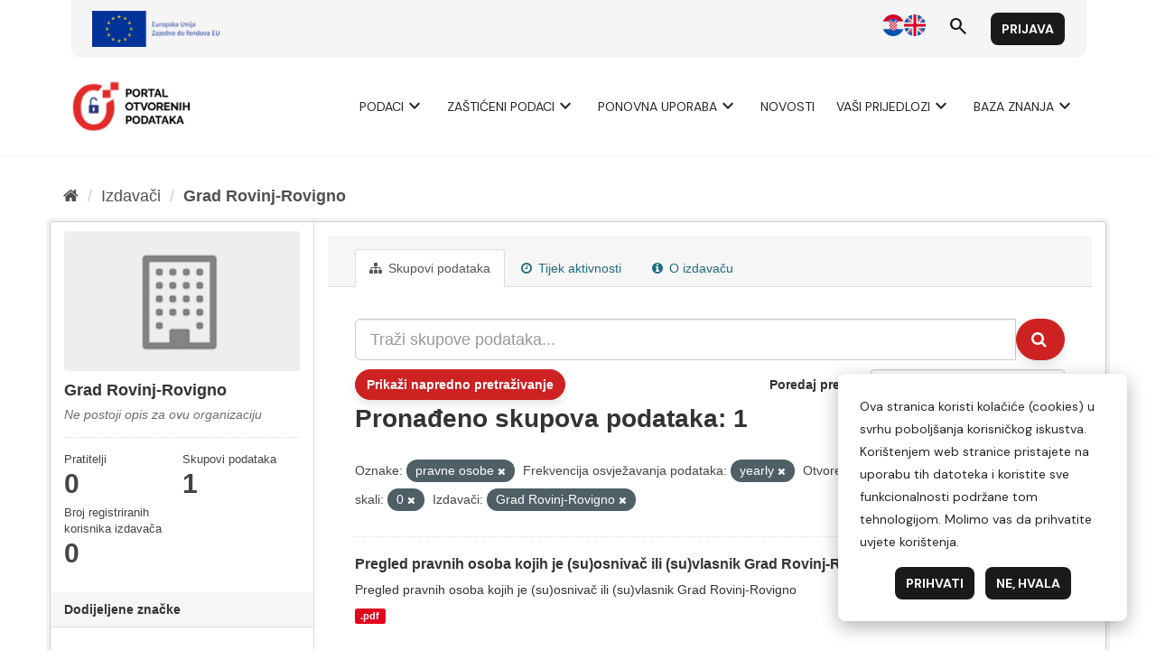

--- FILE ---
content_type: application/javascript
request_url: https://data.gov.hr/moodle/theme/yui_combo.php?rollup/3.18.1/yui-moodlesimple-min.js
body_size: 83628
content:
typeof YUI!="undefined"&&(YUI._YUI=YUI);var YUI=function(){var e=0,t=this,n=arguments,r=n.length,i=function(e,t){return e&&e.hasOwnProperty&&e instanceof t},s=typeof YUI_config!="undefined"&&YUI_config;i(t,YUI)?(t._init(),YUI.GlobalConfig&&t.applyConfig(YUI.GlobalConfig),s&&t.applyConfig(s),r||(t._afterConfig(),t._setup())):t=new YUI;if(r){for(;e<r;e++)t.applyConfig(n[e]);t._afterConfig(),t._setup()}return t.instanceOf=i,t};(function(){var e,t,n="3.18.1",r=".",i="http://yui.yahooapis.com/",s="yui3-js-enabled",o="yui3-css-stamp",u=function(){},a=Array.prototype.slice,f={"io.xdrReady":1,"io.xdrResponse":1,"SWF.eventHandler":1},l=typeof window!="undefined",c=l?window:null,h=l?c.document:null,p=h&&h.documentElement,d=p&&p.className,v={},m=(new Date).getTime(),g=function(e,t,n,r){e&&e.addEventListener?e.addEventListener(t,n,r):e&&e.attachEvent&&e.attachEvent("on"+t,n)},y=function(e,t,n,r){if(e&&e.removeEventListener)try{e.removeEventListener(t,n,r)}catch(i){}else e&&e.detachEvent&&e.detachEvent("on"+t,n)},b=function(){YUI.Env.DOMReady=!0,l&&y(h,"DOMContentLoaded",b)},w=function(){YUI.Env.windowLoaded=!0,YUI.Env.DOMReady=!0,l&&y(window,"load",w)},E=function(e,t){var n=e.Env._loader,r=["loader-base"],i=YUI.Env,s=i.mods;return n?(n.ignoreRegistered=!1,n.onEnd=null,n.data=null,n.required=[],n.loadType=null):(n=new e.Loader(e.config),e.Env._loader=n),s&&s.loader&&(r=[].concat(r,YUI.Env.loaderExtras)),YUI.Env.core=e.Array.dedupe([].concat(YUI.Env.core,r)),n},S=function(e,t){for(var n in t)t.hasOwnProperty(n)&&(e[n]=t[n])},x={success:!0};p&&d.indexOf(s)==-1&&(d&&(d+=" "),d+=s,p.className=d),n.indexOf("@")>-1&&(n="3.5.0"),e={applyConfig:function(e){e=e||u;var t,n,r=this.config,i=r.modules,s=r.groups,o=r.aliases,a=this.Env._loader;for(n in e)e.hasOwnProperty(n)&&(t=e[n],i&&n=="modules"?S(i,t):o&&n=="aliases"?S(o,t):s&&n=="groups"?S(s,t):n=="win"?(r[n]=t&&t.contentWindow||t,r.doc=r[n]?r[n].document:null):n!="_yuid"&&(r[n]=t));a&&a._config(e)},_config:function(e){this.applyConfig(e)},_init:function(){var e,t,r=this,s=YUI.Env,u=r.Env,a;r.version=n;if(!u){r.Env={core:["get","features","intl-base","yui-log","yui-later","loader-base","loader-rollup","loader-yui3"],loaderExtras:["loader-rollup","loader-yui3"],mods:{},versions:{},base:i,cdn:i+n+"/",_idx:0,_used:{},_attached:{},_exported:{},_missed:[],_yidx:0,_uidx:0,_guidp:"y",_loaded:{},_BASE_RE:/(?:\?(?:[^&]*&)*([^&]*))?\b(yui(?:-\w+)?)\/\2(?:-(min|debug))?\.js/,parseBasePath:function(e,t){var n=e.match(t),r,i;return n&&(r=RegExp.leftContext||e.slice(0,e.indexOf(n[0])),i=n[3],n[1]&&(r+="?"+n[1]),r={filter:i,path:r}),r},getBase:s&&s.getBase||function(t){var n=h&&h.getElementsByTagName("script")||[],i=u.cdn,s,o,a,f;for(o=0,a=n.length;o<a;++o){f=n[o].src;if(f){s=r.Env.parseBasePath(f,t);if(s){e=s.filter,i=s.path;break}}}return i}},u=r.Env,u._loaded[n]={};if(s&&r!==YUI)u._yidx=++s._yidx,u._guidp=("yui_"+n+"_"+u._yidx+"_"+m).replace(/[^a-z0-9_]+/g,"_");else if(YUI._YUI){s=YUI._YUI.Env,u._yidx+=s._yidx,u._uidx+=s._uidx;for(a in s)a in u||(u[a]=s[a]);delete YUI._YUI}r.id=r.stamp(r),v[r.id]=r}r.constructor=YUI,r.config=r.config||{bootstrap:!0,cacheUse:!0,debug:!0,doc:h,fetchCSS:!0,throwFail:!0,useBrowserConsole:!0,useNativeES5:!0,win:c},h&&!h.getElementById(o)?(t=h.createElement("div"),t.innerHTML='<div id="'+o+'" style="position: absolute !important; visibility: hidden !important"></div>',YUI.Env.cssStampEl=t.firstChild,h.body?h.body.appendChild(YUI.Env.cssStampEl):p.insertBefore(YUI.Env.cssStampEl,p.firstChild)):h&&h.getElementById(o)&&!YUI.Env.cssStampEl&&(YUI.Env.cssStampEl=h.getElementById(o)),r.config.lang=r.config.lang||"en-US",r.config.base=YUI.config.base||YUI.config.defaultBase&&YUI.config.root&&YUI.config.defaultBase+YUI.config.root||r.Env.getBase(r.Env._BASE_RE);if(!e||!"mindebug".indexOf(e))e="min";e=e?"-"+e:e,r.config.loaderPath=YUI.config.loaderPath||"loader/loader"+e+".js"},_afterConfig:function(){var e=this;e.config.hasOwnProperty("global")||(e.config.global=Function("return this")())},_setup:function(){var e,t=this,n=[],r=YUI.Env.mods,i=t.config.extendedCore||[],s=t.config.core||[].concat(YUI.Env.core).concat(i);for(e=0;e<s.length;e++)r[s[e]]&&n.push(s[e]);t._attach(["yui-base"]),t._attach(n),t.Loader&&E(t)},applyTo:function(e,t,n){if(t in f){var r=v[e],i,s,o;if(r){i=t.split("."),s=r;for(o=0;o<i.length;o+=1)s=s[i[o]],s||this.log("applyTo not found: "+t,"warn","yui");return s&&s.apply(r,n)}return null}return this.log(t+": applyTo not allowed","warn","yui"),null},add:function(e,t,n,r){r=r||{};var i=YUI.Env,s={name:e,fn:t,version:n,details:r},o={},u,a,f,l,c=i.versions;i.mods[e]=s,c[n]=c[n]||{},c[n][e]=s;for(l in v)v.hasOwnProperty(l)&&(a=v[l],o[a.id]||(o[a.id]=!0,u=a.Env._loader,u&&(f=u.getModuleInfo(e),(!f||f.temp)&&u.addModule(r,e))));return this},_attach:function(e,t){var n,r,i,s,o,u,a,f=YUI.Env.mods,l=YUI.Env.aliases,c=this,h,p=YUI.Env._renderedMods,d=c.Env._loader,v=c.Env._attached,m=c.Env._exported,g=e.length,d,y,b,w=[],E,S,x,T,N,C,k;for(n=0;n<g;n++){r=e[n],i=f[r],w.push(r);if(d&&d.conditions[r])for(h in d.conditions[r])d.conditions[r].hasOwnProperty(h)&&(y=d.conditions[r][h],b=y&&(y.ua&&c.UA[y.ua]||y.test&&y.test(c)),b&&w.push(y.name))}e=w,g=e.length;for(n=0;n<g;n++)if(!v[e[n]]){r=e[n],i=f[r];if(l&&l[r]&&!i){c._attach(l[r]);continue}if(!i)T=d&&d.getModuleInfo(r),T&&(i=T,t=!0),!t&&r&&r.indexOf("skin-")===-1&&r.indexOf("css")===-1&&(c.Env._missed.push(r),c.Env._missed=c.Array.dedupe(c.Env._missed),c.message("NOT loaded: "+r,"warn","yui"));else{v[r]=!0;for(h=0;h<c.Env._missed.length;h++)c.Env._missed[h]===r&&(c.message("Found: "+r+" (was reported as missing earlier)","warn","yui"),c.Env._missed.splice(h,1));if(d&&!d._canBeAttached(r))return!0;if(d&&p&&p[r]&&p[r].temp){d.getRequires(p[r]),o=[],T=d.getModuleInfo(r);for(h in T.expanded_map)T.expanded_map.hasOwnProperty(h)&&o.push(h);c._attach(o)}s=i.details,o=s.requires,S=s.es,u=s.use,a=s.after,s.lang&&(o=o||[],o.unshift("intl"));if(o){x=o.length;for(h=0;h<x;h++)if(!v[o[h]]){if(!c._attach(o))return!1
;break}}if(a)for(h=0;h<a.length;h++)if(!v[a[h]]){if(!c._attach(a,!0))return!1;break}if(i.fn){E=[c,r];if(S){k={},C={},E.push(k,C);if(o){x=o.length;for(h=0;h<x;h++)k[o[h]]=m.hasOwnProperty(o[h])?m[o[h]]:c}}if(c.config.throwFail)C=i.fn.apply(S?undefined:i,E);else try{C=i.fn.apply(S?undefined:i,E)}catch(L){return c.error("Attach error: "+r,L,r),!1}S&&(m[r]=C,N=i.details.condition,N&&N.when==="instead"&&(m[N.trigger]=C))}if(u)for(h=0;h<u.length;h++)if(!v[u[h]]){if(!c._attach(u))return!1;break}}}return!0},_delayCallback:function(e,t){var n=this,r=["event-base"];return t=n.Lang.isObject(t)?t:{event:t},t.event==="load"&&r.push("event-synthetic"),function(){var i=arguments;n._use(r,function(){n.on(t.event,function(){i[1].delayUntil=t.event,e.apply(n,i)},t.args)})}},use:function(){var e=a.call(arguments,0),t=e[e.length-1],n=this,r=0,i,s=n.Env,o=!0;n.Lang.isFunction(t)?(e.pop(),n.config.delayUntil&&(t=n._delayCallback(t,n.config.delayUntil))):t=null,n.Lang.isArray(e[0])&&(e=e[0]);if(n.config.cacheUse){while(i=e[r++])if(!s._attached[i]){o=!1;break}if(o)return e.length,n._notify(t,x,e),n}return n._loading?(n._useQueue=n._useQueue||new n.Queue,n._useQueue.add([e,t])):n._use(e,function(n,r){n._notify(t,r,e)}),n},require:function(){var e=a.call(arguments),t;typeof e[e.length-1]=="function"&&(t=e.pop(),e.push(function(n){var r,i=e.length,s=n.Env._exported,o={};for(r=0;r<i;r++)s.hasOwnProperty(e[r])&&(o[e[r]]=s[e[r]]);t.call(undefined,n,o)})),this.use.apply(this,e)},_notify:function(e,t,n){if(!t.success&&this.config.loadErrorFn)this.config.loadErrorFn.call(this,this,e,t,n);else if(e){this.Env._missed&&this.Env._missed.length&&(t.msg="Missing modules: "+this.Env._missed.join(),t.success=!1);if(this.config.throwFail)e(this,t);else try{e(this,t)}catch(r){this.error("use callback error",r,n)}}},_use:function(e,t){this.Array||this._attach(["yui-base"]);var r,i,s,o=this,u=YUI.Env,a=u.mods,f=o.Env,l=f._used,c=u.aliases,h=u._loaderQueue,p=e[0],d=o.Array,v=o.config,m=v.bootstrap,g=[],y,b=[],w=!0,S=v.fetchCSS,x=function(e,t){var r=0,i=[],s,o,f,h,p;if(!e.length)return;if(c){o=e.length;for(r=0;r<o;r++)c[e[r]]&&!a[e[r]]?i=[].concat(i,c[e[r]]):i.push(e[r]);e=i}o=e.length;for(r=0;r<o;r++){s=e[r],t||b.push(s);if(l[s])continue;f=a[s],h=null,p=null,f?(l[s]=!0,h=f.details.requires,p=f.details.use):u._loaded[n][s]?l[s]=!0:g.push(s),h&&h.length&&x(h),p&&p.length&&x(p,1)}},T=function(n){var r=n||{success:!0,msg:"not dynamic"},i,s,u=!0,a=r.data;o._loading=!1,a&&(s=g,g=[],b=[],x(a),i=g.length,i&&[].concat(g).sort().join()==s.sort().join()&&(i=!1)),i&&a?(o._loading=!0,o._use(g,function(){o._attach(a)&&o._notify(t,r,a)})):(a&&(u=o._attach(a)),u&&o._notify(t,r,e)),o._useQueue&&o._useQueue.size()&&!o._loading&&o._use.apply(o,o._useQueue.next())};if(p==="*"){e=[];for(y in a)a.hasOwnProperty(y)&&e.push(y);return w=o._attach(e),w&&T(),o}return(a.loader||a["loader-base"])&&!o.Loader&&o._attach(["loader"+(a.loader?"":"-base")]),m&&o.Loader&&e.length&&(i=E(o),i.require(e),i.ignoreRegistered=!0,i._boot=!0,i.calculate(null,S?null:"js"),e=i.sorted,i._boot=!1),x(e),r=g.length,r&&(g=d.dedupe(g),r=g.length),m&&r&&o.Loader?(o._loading=!0,i=E(o),i.onEnd=T,i.context=o,i.data=e,i.ignoreRegistered=!1,i.require(g),i.insert(null,S?null:"js")):m&&r&&o.Get&&!f.bootstrapped?(o._loading=!0,s=function(){o._loading=!1,h.running=!1,f.bootstrapped=!0,u._bootstrapping=!1,o._attach(["loader"])&&o._use(e,t)},u._bootstrapping?h.add(s):(u._bootstrapping=!0,o.Get.script(v.base+v.loaderPath,{onEnd:s}))):(w=o._attach(e),w&&T()),o},namespace:function(){var e=arguments,t,n=0,i,s,o;for(;n<e.length;n++){t=this,o=e[n];if(o.indexOf(r)>-1){s=o.split(r);for(i=s[0]=="YAHOO"?1:0;i<s.length;i++)t[s[i]]=t[s[i]]||{},t=t[s[i]]}else t[o]=t[o]||{},t=t[o]}return t},log:u,message:u,dump:function(e){return""+e},error:function(e,t,n){var r=this,i;r.config.errorFn&&(i=r.config.errorFn.apply(r,arguments));if(!i)throw t||new Error(e);return r.message(e,"error",""+n),r},guid:function(e){var t=this.Env._guidp+"_"+ ++this.Env._uidx;return e?e+t:t},stamp:function(e,t){var n;if(!e)return e;e.uniqueID&&e.nodeType&&e.nodeType!==9?n=e.uniqueID:n=typeof e=="string"?e:e._yuid;if(!n){n=this.guid();if(!t)try{e._yuid=n}catch(r){n=null}}return n},destroy:function(){var e=this;e.Event&&e.Event._unload(),delete v[e.id],delete e.Env,delete e.config}},YUI.prototype=e;for(t in e)e.hasOwnProperty(t)&&(YUI[t]=e[t]);YUI.applyConfig=function(e){if(!e)return;YUI.GlobalConfig&&this.prototype.applyConfig.call(this,YUI.GlobalConfig),this.prototype.applyConfig.call(this,e),YUI.GlobalConfig=this.config},YUI._init(),l?(g(h,"DOMContentLoaded",b),g(window,"load",w)):(b(),w()),YUI.Env.add=g,YUI.Env.remove=y,typeof exports=="object"&&(exports.YUI=YUI,YUI.setLoadHook=function(e){YUI._getLoadHook=e},YUI._getLoadHook=null),YUI.Env[n]={}})(),YUI.add("yui-base",function(e,t){function m(e,t,n){var r,i;t||(t=0);if(n||m.test(e))try{return d.slice.call(e,t)}catch(s){i=[];for(r=e.length;t<r;++t)i.push(e[t]);return i}return[e]}function g(){this._init(),this.add.apply(this,arguments)}var n=e.Lang||(e.Lang={}),r=String.prototype,i=Object.prototype.toString,s={"undefined":"undefined",number:"number","boolean":"boolean",string:"string","[object Function]":"function","[object RegExp]":"regexp","[object Array]":"array","[object Date]":"date","[object Error]":"error"},o=/\{\s*([^|}]+?)\s*(?:\|([^}]*))?\s*\}/g,u="	\n\f\r \u00a0\u1680\u180e\u2000\u2001\u2002\u2003\u2004\u2005\u2006\u2007\u2008\u2009\u200a\u2028\u2029\u202f\u205f\u3000\ufeff",a="[	-\r \u00a0\u1680\u180e\u2000-\u200a\u2028\u2029\u202f\u205f\u3000\ufeff]+",f=new RegExp("^"+a),l=new RegExp(a+"$"),c=new RegExp(f.source+"|"+l.source,"g"),h=/\{\s*\[(?:native code|function)\]\s*\}/i;n._isNative=function(t){return!!(e.config.useNativeES5&&t&&h.test(t))},n.isArray=n._isNative(Array.isArray)?Array.isArray:function(e){return n.type(e)==="array"},n.isBoolean=function(e){return typeof e=="boolean"},n.isDate=function(e){return n.type(e)==="date"&&e.toString()!=="Invalid Date"&&!isNaN(e)},n.
isFunction=function(e){return n.type(e)==="function"},n.isNull=function(e){return e===null},n.isNumber=function(e){return typeof e=="number"&&isFinite(e)},n.isObject=function(e,t){var r=typeof e;return e&&(r==="object"||!t&&(r==="function"||n.isFunction(e)))||!1},n.isRegExp=function(e){return n.type(e)==="regexp"},n.isString=function(e){return typeof e=="string"},n.isUndefined=function(e){return typeof e=="undefined"},n.isValue=function(e){var t=n.type(e);switch(t){case"number":return isFinite(e);case"null":case"undefined":return!1;default:return!!t}},n.now=Date.now||function(){return(new Date).getTime()},n.sub=function(e,t){function n(e,t){var r;if(typeof e[t]!="undefined")return e[t];t=t.split("."),r=t.slice(1).join("."),t=t[0];if(r&&typeof e[t]=="object"&&e[t]!==null)return n(e[t],r)}return e.replace?e.replace(o,function(e,r){var i=r.indexOf(".")>-1?n(t,r):t[r];return typeof i=="undefined"?e:i}):e},n.trim=n._isNative(r.trim)&&!u.trim()?function(e){return e&&e.trim?e.trim():e}:function(e){try{return e.replace(c,"")}catch(t){return e}},n.trimLeft=n._isNative(r.trimLeft)&&!u.trimLeft()?function(e){return e.trimLeft()}:function(e){return e.replace(f,"")},n.trimRight=n._isNative(r.trimRight)&&!u.trimRight()?function(e){return e.trimRight()}:function(e){return e.replace(l,"")},n.type=function(e){return s[typeof e]||s[i.call(e)]||(e?"object":"null")};var p=e.Lang,d=Array.prototype,v=Object.prototype.hasOwnProperty;e.Array=m,m.dedupe=p._isNative(Object.create)?function(e){var t=Object.create(null),n=[],r,i,s;for(r=0,s=e.length;r<s;++r)i=e[r],t[i]||(t[i]=1,n.push(i));return n}:function(e){var t={},n=[],r,i,s;for(r=0,s=e.length;r<s;++r)i=e[r],v.call(t,i)||(t[i]=1,n.push(i));return n},m.each=m.forEach=p._isNative(d.forEach)?function(t,n,r){return d.forEach.call(t||[],n,r||e),e}:function(t,n,r){for(var i=0,s=t&&t.length||0;i<s;++i)i in t&&n.call(r||e,t[i],i,t);return e},m.hash=function(e,t){var n={},r=t&&t.length||0,i,s;for(i=0,s=e.length;i<s;++i)i in e&&(n[e[i]]=r>i&&i in t?t[i]:!0);return n},m.indexOf=p._isNative(d.indexOf)?function(e,t,n){return d.indexOf.call(e,t,n)}:function(e,t,n){var r=e.length;n=+n||0,n=(n>0||-1)*Math.floor(Math.abs(n)),n<0&&(n+=r,n<0&&(n=0));for(;n<r;++n)if(n in e&&e[n]===t)return n;return-1},m.numericSort=function(e,t){return e-t},m.some=p._isNative(d.some)?function(e,t,n){return d.some.call(e,t,n)}:function(e,t,n){for(var r=0,i=e.length;r<i;++r)if(r in e&&t.call(n,e[r],r,e))return!0;return!1},m.test=function(e){var t=0;if(p.isArray(e))t=1;else if(p.isObject(e))try{"length"in e&&!e.tagName&&(!e.scrollTo||!e.document)&&!e.apply&&(t=2)}catch(n){}return t},g.prototype={_init:function(){this._q=[]},next:function(){return this._q.shift()},last:function(){return this._q.pop()},add:function(){return this._q.push.apply(this._q,arguments),this},size:function(){return this._q.length}},e.Queue=g,YUI.Env._loaderQueue=YUI.Env._loaderQueue||new g;var y="__",v=Object.prototype.hasOwnProperty,b=e.Lang.isObject;e.cached=function(e,t,n){return t||(t={}),function(r){var i=arguments.length>1?Array.prototype.join.call(arguments,y):String(r);if(!(i in t)||n&&t[i]==n)t[i]=e.apply(e,arguments);return t[i]}},e.getLocation=function(){var t=e.config.win;return t&&t.location},e.merge=function(){var e=0,t=arguments.length,n={},r,i;for(;e<t;++e){i=arguments[e];for(r in i)v.call(i,r)&&(n[r]=i[r])}return n},e.mix=function(t,n,r,i,s,o){var u,a,f,l,c,h,p;if(!t||!n)return t||e;if(s){s===2&&e.mix(t.prototype,n.prototype,r,i,0,o),f=s===1||s===3?n.prototype:n,p=s===1||s===4?t.prototype:t;if(!f||!p)return t}else f=n,p=t;u=r&&!o;if(i)for(l=0,h=i.length;l<h;++l){c=i[l];if(!v.call(f,c))continue;a=u?!1:c in p;if(o&&a&&b(p[c],!0)&&b(f[c],!0))e.mix(p[c],f[c],r,null,0,o);else if(r||!a)p[c]=f[c]}else{for(c in f){if(!v.call(f,c))continue;a=u?!1:c in p;if(o&&a&&b(p[c],!0)&&b(f[c],!0))e.mix(p[c],f[c],r,null,0,o);else if(r||!a)p[c]=f[c]}e.Object._hasEnumBug&&e.mix(p,f,r,e.Object._forceEnum,s,o)}return t};var p=e.Lang,v=Object.prototype.hasOwnProperty,w,E=e.Object=p._isNative(Object.create)?function(e){return Object.create(e)}:function(){function e(){}return function(t){return e.prototype=t,new e}}(),S=E._forceEnum=["hasOwnProperty","isPrototypeOf","propertyIsEnumerable","toString","toLocaleString","valueOf"],x=E._hasEnumBug=!{valueOf:0}.propertyIsEnumerable("valueOf"),T=E._hasProtoEnumBug=function(){}.propertyIsEnumerable("prototype"),N=E.owns=function(e,t){return!!e&&v.call(e,t)};E.hasKey=N,E.keys=p._isNative(Object.keys)&&!T?Object.keys:function(e){if(!p.isObject(e))throw new TypeError("Object.keys called on a non-object");var t=[],n,r,i;if(T&&typeof e=="function")for(r in e)N(e,r)&&r!=="prototype"&&t.push(r);else for(r in e)N(e,r)&&t.push(r);if(x)for(n=0,i=S.length;n<i;++n)r=S[n],N(e,r)&&t.push(r);return t},E.values=function(e){var t=E.keys(e),n=0,r=t.length,i=[];for(;n<r;++n)i.push(e[t[n]]);return i},E.size=function(e){try{return E.keys(e).length}catch(t){return 0}},E.hasValue=function(t,n){return e.Array.indexOf(E.values(t),n)>-1},E.each=function(t,n,r,i){var s;for(s in t)(i||N(t,s))&&n.call(r||e,t[s],s,t);return e},E.some=function(t,n,r,i){var s;for(s in t)if(i||N(t,s))if(n.call(r||e,t[s],s,t))return!0;return!1},E.getValue=function(t,n){if(!p.isObject(t))return w;var r,i=e.Array(n),s=i.length;for(r=0;t!==w&&r<s;r++)t=t[i[r]];return t},E.setValue=function(t,n,r){var i,s=e.Array(n),o=s.length-1,u=t;if(o>=0){for(i=0;u!==w&&i<o;i++)u=u[s[i]];if(u===w)return w;u[s[i]]=r}return t},E.isEmpty=function(e){return!E.keys(Object(e)).length},YUI.Env.parseUA=function(t){var n=function(e){var t=0;return parseFloat(e.replace(/\./g,function(){return t++===1?"":"."}))},r=e.config.win,i=r&&r.navigator,s={ie:0,opera:0,gecko:0,webkit:0,safari:0,chrome:0,mobile:null,air:0,phantomjs:0,ipad:0,iphone:0,ipod:0,ios:null,android:0,silk:0,ubuntu:0,accel:!1,webos:0,caja:i&&i.cajaVersion,secure:!1,os:null,nodejs:0,winjs:typeof Windows!="undefined"&&!!Windows.System,touchEnabled:!1},o=t||i&&i.userAgent,u=r&&r.location,a=u&&u.href,f;return s.userAgent=
o,s.secure=a&&a.toLowerCase().indexOf("https")===0,o&&(/windows|win32/i.test(o)?s.os="windows":/macintosh|mac_powerpc/i.test(o)?s.os="macintosh":/android/i.test(o)?s.os="android":/symbos/i.test(o)?s.os="symbos":/linux/i.test(o)?s.os="linux":/rhino/i.test(o)&&(s.os="rhino"),/KHTML/.test(o)&&(s.webkit=1),/IEMobile|XBLWP7/.test(o)&&(s.mobile="windows"),/Fennec/.test(o)&&(s.mobile="gecko"),f=o.match(/AppleWebKit\/([^\s]*)/),f&&f[1]&&(s.webkit=n(f[1]),s.safari=s.webkit,/PhantomJS/.test(o)&&(f=o.match(/PhantomJS\/([^\s]*)/),f&&f[1]&&(s.phantomjs=n(f[1]))),/ Mobile\//.test(o)||/iPad|iPod|iPhone/.test(o)?(s.mobile="Apple",f=o.match(/OS ([^\s]*)/),f&&f[1]&&(f=n(f[1].replace("_","."))),s.ios=f,s.os="ios",s.ipad=s.ipod=s.iphone=0,f=o.match(/iPad|iPod|iPhone/),f&&f[0]&&(s[f[0].toLowerCase()]=s.ios)):(f=o.match(/NokiaN[^\/]*|webOS\/\d\.\d/),f&&(s.mobile=f[0]),/webOS/.test(o)&&(s.mobile="WebOS",f=o.match(/webOS\/([^\s]*);/),f&&f[1]&&(s.webos=n(f[1]))),/ Android/.test(o)&&(s.mobile="Android",f=o.match(/Android ([^\s]*);/),f&&f[1]&&(s.android=n(f[1]))),/Silk/.test(o)&&(f=o.match(/Silk\/([^\s]*)/),f&&f[1]&&(s.silk=n(f[1])),s.android||(s.android=2.34,s.os="Android"),/Accelerated=true/.test(o)&&(s.accel=!0))),f=o.match(/OPR\/(\d+\.\d+)/),f&&f[1]?s.opera=n(f[1]):(f=o.match(/(Chrome|CrMo|CriOS)\/([^\s]*)/),f&&f[1]&&f[2]?(s.chrome=n(f[2]),s.safari=0,f[1]==="CrMo"&&(s.mobile="chrome")):(f=o.match(/AdobeAIR\/([^\s]*)/),f&&(s.air=f[0])))),f=o.match(/Ubuntu\ (\d+\.\d+)/),f&&f[1]&&(s.os="linux",s.ubuntu=n(f[1]),f=o.match(/\ WebKit\/([^\s]*)/),f&&f[1]&&(s.webkit=n(f[1])),f=o.match(/\ Chromium\/([^\s]*)/),f&&f[1]&&(s.chrome=n(f[1])),/ Mobile$/.test(o)&&(s.mobile="Ubuntu")),s.webkit||(/Opera/.test(o)?(f=o.match(/Opera[\s\/]([^\s]*)/),f&&f[1]&&(s.opera=n(f[1])),f=o.match(/Version\/([^\s]*)/),f&&f[1]&&(s.opera=n(f[1])),/Opera Mobi/.test(o)&&(s.mobile="opera",f=o.replace("Opera Mobi","").match(/Opera ([^\s]*)/),f&&f[1]&&(s.opera=n(f[1]))),f=o.match(/Opera Mini[^;]*/),f&&(s.mobile=f[0])):(f=o.match(/MSIE ([^;]*)|Trident.*; rv:([0-9.]+)/),f&&(f[1]||f[2])?s.ie=n(f[1]||f[2]):(f=o.match(/Gecko\/([^\s]*)/),f&&(s.gecko=1,f=o.match(/rv:([^\s\)]*)/),f&&f[1]&&(s.gecko=n(f[1]),/Mobile|Tablet/.test(o)&&(s.mobile="ffos"))))))),r&&i&&!(s.chrome&&s.chrome<6)&&(s.touchEnabled="ontouchstart"in r||"msMaxTouchPoints"in i&&i.msMaxTouchPoints>0),t||(typeof process=="object"&&process.versions&&process.versions.node&&(s.os=process.platform,s.nodejs=n(process.versions.node)),YUI.Env.UA=s),s},e.UA=YUI.Env.UA||YUI.Env.parseUA(),e.UA.compareVersions=function(e,t){var n,r,i,s,o,u;if(e===t)return 0;r=(e+"").split("."),s=(t+"").split(".");for(o=0,u=Math.max(r.length,s.length);o<u;++o){n=parseInt(r[o],10),i=parseInt(s[o],10),isNaN(n)&&(n=0),isNaN(i)&&(i=0);if(n<i)return-1;if(n>i)return 1}return 0},YUI.Env.aliases={anim:["anim-base","anim-color","anim-curve","anim-easing","anim-node-plugin","anim-scroll","anim-xy"],"anim-shape-transform":["anim-shape"],app:["app-base","app-content","app-transitions","lazy-model-list","model","model-list","model-sync-rest","model-sync-local","router","view","view-node-map"],attribute:["attribute-base","attribute-complex"],"attribute-events":["attribute-observable"],autocomplete:["autocomplete-base","autocomplete-sources","autocomplete-list","autocomplete-plugin"],axes:["axis-numeric","axis-category","axis-time","axis-stacked"],"axes-base":["axis-numeric-base","axis-category-base","axis-time-base","axis-stacked-base"],base:["base-base","base-pluginhost","base-build"],cache:["cache-base","cache-offline","cache-plugin"],charts:["charts-base"],collection:["array-extras","arraylist","arraylist-add","arraylist-filter","array-invoke"],color:["color-base","color-hsl","color-harmony"],controller:["router"],dataschema:["dataschema-base","dataschema-json","dataschema-xml","dataschema-array","dataschema-text"],datasource:["datasource-local","datasource-io","datasource-get","datasource-function","datasource-cache","datasource-jsonschema","datasource-xmlschema","datasource-arrayschema","datasource-textschema","datasource-polling"],datatable:["datatable-core","datatable-table","datatable-head","datatable-body","datatable-base","datatable-column-widths","datatable-message","datatable-mutable","datatable-sort","datatable-datasource"],datatype:["datatype-date","datatype-number","datatype-xml"],"datatype-date":["datatype-date-parse","datatype-date-format","datatype-date-math"],"datatype-number":["datatype-number-parse","datatype-number-format"],"datatype-xml":["datatype-xml-parse","datatype-xml-format"],dd:["dd-ddm-base","dd-ddm","dd-ddm-drop","dd-drag","dd-proxy","dd-constrain","dd-drop","dd-scroll","dd-delegate"],dom:["dom-base","dom-screen","dom-style","selector-native","selector"],editor:["frame","editor-selection","exec-command","editor-base","editor-para","editor-br","editor-bidi","editor-tab","createlink-base"],event:["event-base","event-delegate","event-synthetic","event-mousewheel","event-mouseenter","event-key","event-focus","event-resize","event-hover","event-outside","event-touch","event-move","event-flick","event-valuechange","event-tap"],"event-custom":["event-custom-base","event-custom-complex"],"event-gestures":["event-flick","event-move"],handlebars:["handlebars-compiler"],highlight:["highlight-base","highlight-accentfold"],history:["history-base","history-hash","history-html5"],io:["io-base","io-xdr","io-form","io-upload-iframe","io-queue"],json:["json-parse","json-stringify"],loader:["loader-base","loader-rollup","loader-yui3"],"loader-pathogen-encoder":["loader-base","loader-rollup","loader-yui3","loader-pathogen-combohandler"],node:["node-base","node-event-delegate","node-pluginhost","node-screen","node-style"],pluginhost:["pluginhost-base","pluginhost-config"],querystring:["querystring-parse","querystring-stringify"],recordset:["recordset-base","recordset-sort","recordset-filter","recordset-indexer"],resize:["resize-base","resize-proxy","resize-constrain"],slider:["slider-base","slider-value-range","clickable-rail","range-slider"
],template:["template-base","template-micro"],text:["text-accentfold","text-wordbreak"],widget:["widget-base","widget-htmlparser","widget-skin","widget-uievents"]}},"3.18.1",{use:["yui-base","get","features","intl-base","yui-log","yui-later","loader-base","loader-rollup","loader-yui3"]}),YUI.add("get",function(e,t){var n=e.Lang,r,i,s;e.Get=i={cssOptions:{attributes:{rel:"stylesheet"},doc:e.config.linkDoc||e.config.doc,pollInterval:50},jsOptions:{autopurge:!0,doc:e.config.scriptDoc||e.config.doc},options:{attributes:{charset:"utf-8"},purgethreshold:20},REGEX_CSS:/\.css(?:[?;].*)?$/i,REGEX_JS:/\.js(?:[?;].*)?$/i,_insertCache:{},_pending:null,_purgeNodes:[],_queue:[],abort:function(e){var t,n,r,i,s;if(!e.abort){n=e,s=this._pending,e=null;if(s&&s.transaction.id===n)e=s.transaction,this._pending=null;else for(t=0,i=this._queue.length;t<i;++t){r=this._queue[t].transaction;if(r.id===n){e=r,this._queue.splice(t,1);break}}}e&&e.abort()},css:function(e,t,n){return this._load("css",e,t,n)},js:function(e,t,n){return this._load("js",e,t,n)},load:function(e,t,n){return this._load(null,e,t,n)},_autoPurge:function(e){e&&this._purgeNodes.length>=e&&this._purge(this._purgeNodes)},_getEnv:function(){var t=e.config.doc,n=e.UA;return this._env={async:t&&t.createElement("script").async===!0||n.ie>=10,cssFail:n.gecko>=9||n.compareVersions(n.webkit,535.24)>=0,cssLoad:(!n.gecko&&!n.webkit||n.gecko>=9||n.compareVersions(n.webkit,535.24)>=0)&&!(n.chrome&&n.chrome<=18),preservesScriptOrder:!!(n.gecko||n.opera||n.ie&&n.ie>=10)}},_getTransaction:function(t,r){var i=[],o,u,a,f;n.isArray(t)||(t=[t]),r=e.merge(this.options,r),r.attributes=e.merge(this.options.attributes,r.attributes);for(o=0,u=t.length;o<u;++o){f=t[o],a={attributes:{}};if(typeof f=="string")a.url=f;else{if(!f.url)continue;e.mix(a,f,!1,null,0,!0),f=f.url}e.mix(a,r,!1,null,0,!0),a.type||(this.REGEX_CSS.test(f)?a.type="css":(!this.REGEX_JS.test(f),a.type="js")),e.mix(a,a.type==="js"?this.jsOptions:this.cssOptions,!1,null,0,!0),a.attributes.id||(a.attributes.id=e.guid()),a.win?a.doc=a.win.document:a.win=a.doc.defaultView||a.doc.parentWindow,a.charset&&(a.attributes.charset=a.charset),i.push(a)}return new s(i,r)},_load:function(e,t,n,r){var s;return typeof n=="function"&&(r=n,n={}),n||(n={}),n.type=e,n._onFinish=i._onTransactionFinish,this._env||this._getEnv(),s=this._getTransaction(t,n),this._queue.push({callback:r,transaction:s}),this._next(),s},_onTransactionFinish:function(){i._pending=null,i._next()},_next:function(){var e;if(this._pending)return;e=this._queue.shift(),e&&(this._pending=e,e.transaction.execute(e.callback))},_purge:function(t){var n=this._purgeNodes,r=t!==n,i,s;while(s=t.pop()){if(!s._yuiget_finished)continue;s.parentNode&&s.parentNode.removeChild(s),r&&(i=e.Array.indexOf(n,s),i>-1&&n.splice(i,1))}}},i.script=i.js,i.Transaction=s=function(t,n){var r=this;r.id=s._lastId+=1,r.data=n.data,r.errors=[],r.nodes=[],r.options=n,r.requests=t,r._callbacks=[],r._queue=[],r._reqsWaiting=0,r.tId=r.id,r.win=n.win||e.config.win},s._lastId=0,s.prototype={_state:"new",abort:function(e){this._pending=null,this._pendingCSS=null,this._pollTimer=clearTimeout(this._pollTimer),this._queue=[],this._reqsWaiting=0,this.errors.push({error:e||"Aborted"}),this._finish()},execute:function(e){var t=this,n=t.requests,r=t._state,i,s,o,u;if(r==="done"){e&&e(t.errors.length?t.errors:null,t);return}e&&t._callbacks.push(e);if(r==="executing")return;t._state="executing",t._queue=o=[],t.options.timeout&&(t._timeout=setTimeout(function(){t.abort("Timeout")},t.options.timeout)),t._reqsWaiting=n.length;for(i=0,s=n.length;i<s;++i)u=n[i],u.async||u.type==="css"?t._insert(u):o.push(u);t._next()},purge:function(){i._purge(this.nodes)},_createNode:function(e,t,n){var i=n.createElement(e),s,o;r||(o=n.createElement("div"),o.setAttribute("class","a"),r=o.className==="a"?{}:{"for":"htmlFor","class":"className"});for(s in t)t.hasOwnProperty(s)&&i.setAttribute(r[s]||s,t[s]);return i},_finish:function(){var e=this.errors.length?this.errors:null,t=this.options,n=t.context||this,r,i,s;if(this._state==="done")return;this._state="done";for(i=0,s=this._callbacks.length;i<s;++i)this._callbacks[i].call(n,e,this);r=this._getEventData(),e?(t.onTimeout&&e[e.length-1].error==="Timeout"&&t.onTimeout.call(n,r),t.onFailure&&t.onFailure.call(n,r)):t.onSuccess&&t.onSuccess.call(n,r),t.onEnd&&t.onEnd.call(n,r),t._onFinish&&t._onFinish()},_getEventData:function(t){return t?e.merge(this,{abort:this.abort,purge:this.purge,request:t,url:t.url,win:t.win}):this},_getInsertBefore:function(t){var n=t.doc,r=t.insertBefore,s,o;return r?typeof r=="string"?n.getElementById(r):r:(s=i._insertCache,o=e.stamp(n),(r=s[o])?r:(r=n.getElementsByTagName("base")[0])?s[o]=r:(r=n.head||n.getElementsByTagName("head")[0],r?(r.appendChild(n.createTextNode("")),s[o]=r.lastChild):s[o]=n.getElementsByTagName("script")[0]))},_insert:function(t){function c(){u._progress("Failed to load "+t.url,t)}function h(){f&&clearTimeout(f),u._progress(null,t)}var n=i._env,r=this._getInsertBefore(t),s=t.type==="js",o=t.node,u=this,a=e.UA,f,l;o||(s?l="script":!n.cssLoad&&a.gecko?l="style":l="link",o=t.node=this._createNode(l,t.attributes,t.doc)),s?(o.setAttribute("src",t.url),t.async?o.async=!0:(n.async&&(o.async=!1),n.preservesScriptOrder||(this._pending=t))):!n.cssLoad&&a.gecko?o.innerHTML=(t.attributes.charset?'@charset "'+t.attributes.charset+'";':"")+'@import "'+t.url+'";':o.setAttribute("href",t.url),s&&a.ie&&(a.ie<9||document.documentMode&&document.documentMode<9)?o.onreadystatechange=function(){/loaded|complete/.test(o.readyState)&&(o.onreadystatechange=null,h())}:!s&&!n.cssLoad?this._poll(t):(a.ie>=10?(o.onerror=function(){setTimeout(c,0)},o.onload=function(){setTimeout(h,0)}):(o.onerror=c,o.onload=h),!n.cssFail&&!s&&(f=setTimeout(c,t.timeout||3e3))),this.nodes.push(o),r.parentNode.insertBefore(o,r)},_next:function(){if(this._pending)return;this._queue.length?this._insert(this._queue.shift()):this._reqsWaiting||this._finish()},_poll:function(
t){var n=this,r=n._pendingCSS,i=e.UA.webkit,s,o,u,a,f,l;if(t){r||(r=n._pendingCSS=[]),r.push(t);if(n._pollTimer)return}n._pollTimer=null;for(s=0;s<r.length;++s){f=r[s];if(i){l=f.doc.styleSheets,u=l.length,a=f.node.href;while(--u>=0)if(l[u].href===a){r.splice(s,1),s-=1,n._progress(null,f);break}}else try{o=!!f.node.sheet.cssRules,r.splice(s,1),s-=1,n._progress(null,f)}catch(c){}}r.length&&(n._pollTimer=setTimeout(function(){n._poll.call(n)},n.options.pollInterval))},_progress:function(e,t){var n=this.options;e&&(t.error=e,this.errors.push({error:e,request:t})),t.node._yuiget_finished=t.finished=!0,n.onProgress&&n.onProgress.call(n.context||this,this._getEventData(t)),t.autopurge&&(i._autoPurge(this.options.purgethreshold),i._purgeNodes.push(t.node)),this._pending===t&&(this._pending=null),this._reqsWaiting-=1,this._next()}}},"3.18.1",{requires:["yui-base"]}),YUI.add("features",function(e,t){var n={};e.mix(e.namespace("Features"),{tests:n,add:function(e,t,r){n[e]=n[e]||{},n[e][t]=r},all:function(t,r){var i=n[t],s=[];return i&&e.Object.each(i,function(n,i){s.push(i+":"+(e.Features.test(t,i,r)?1:0))}),s.length?s.join(";"):""},test:function(t,r,i){i=i||[];var s,o,u,a=n[t],f=a&&a[r];return!f||(s=f.result,e.Lang.isUndefined(s)&&(o=f.ua,o&&(s=e.UA[o]),u=f.test,u&&(!o||s)&&(s=u.apply(e,i)),f.result=s)),s}});var r=e.Features.add;r("load","0",{name:"app-transitions-native",test:function(e){var t=e.config.doc,n=t?t.documentElement:null;return n&&n.style?"MozTransition"in n.style||"WebkitTransition"in n.style||"transition"in n.style:!1},trigger:"app-transitions"}),r("load","1",{name:"autocomplete-list-keys",test:function(e){return!e.UA.ios&&!e.UA.android},trigger:"autocomplete-list"}),r("load","2",{name:"dd-gestures",trigger:"dd-drag",ua:"touchEnabled"}),r("load","3",{name:"dom-style-ie",test:function(e){var t=e.Features.test,n=e.Features.add,r=e.config.win,i=e.config.doc,s="documentElement",o=!1;return n("style","computedStyle",{test:function(){return r&&"getComputedStyle"in r}}),n("style","opacity",{test:function(){return i&&"opacity"in i[s].style}}),o=!t("style","opacity")&&!t("style","computedStyle"),o},trigger:"dom-style"}),r("load","4",{name:"editor-para-ie",trigger:"editor-para",ua:"ie",when:"instead"}),r("load","5",{name:"event-base-ie",test:function(e){var t=e.config.doc&&e.config.doc.implementation;return t&&!t.hasFeature("Events","2.0")},trigger:"node-base"}),r("load","6",{name:"graphics-canvas",test:function(e){var t=e.config.doc,n=e.config.defaultGraphicEngine&&e.config.defaultGraphicEngine=="canvas",r=t&&t.createElement("canvas"),i=t&&t.implementation.hasFeature("http://www.w3.org/TR/SVG11/feature#BasicStructure","1.1");return(!i||n)&&r&&r.getContext&&r.getContext("2d")},trigger:"graphics"}),r("load","7",{name:"graphics-canvas-default",test:function(e){var t=e.config.doc,n=e.config.defaultGraphicEngine&&e.config.defaultGraphicEngine=="canvas",r=t&&t.createElement("canvas"),i=t&&t.implementation.hasFeature("http://www.w3.org/TR/SVG11/feature#BasicStructure","1.1");return(!i||n)&&r&&r.getContext&&r.getContext("2d")},trigger:"graphics"}),r("load","8",{name:"graphics-svg",test:function(e){var t=e.config.doc,n=!e.config.defaultGraphicEngine||e.config.defaultGraphicEngine!="canvas",r=t&&t.createElement("canvas"),i=t&&t.implementation.hasFeature("http://www.w3.org/TR/SVG11/feature#BasicStructure","1.1");return i&&(n||!r)},trigger:"graphics"}),r("load","9",{name:"graphics-svg-default",test:function(e){var t=e.config.doc,n=!e.config.defaultGraphicEngine||e.config.defaultGraphicEngine!="canvas",r=t&&t.createElement("canvas"),i=t&&t.implementation.hasFeature("http://www.w3.org/TR/SVG11/feature#BasicStructure","1.1");return i&&(n||!r)},trigger:"graphics"}),r("load","10",{name:"graphics-vml",test:function(e){var t=e.config.doc,n=t&&t.createElement("canvas");return t&&!t.implementation.hasFeature("http://www.w3.org/TR/SVG11/feature#BasicStructure","1.1")&&(!n||!n.getContext||!n.getContext("2d"))},trigger:"graphics"}),r("load","11",{name:"graphics-vml-default",test:function(e){var t=e.config.doc,n=t&&t.createElement("canvas");return t&&!t.implementation.hasFeature("http://www.w3.org/TR/SVG11/feature#BasicStructure","1.1")&&(!n||!n.getContext||!n.getContext("2d"))},trigger:"graphics"}),r("load","12",{name:"history-hash-ie",test:function(e){var t=e.config.doc&&e.config.doc.documentMode;return e.UA.ie&&(!("onhashchange"in e.config.win)||!t||t<8)},trigger:"history-hash"}),r("load","13",{name:"io-nodejs",trigger:"io-base",ua:"nodejs"}),r("load","14",{name:"json-parse-shim",test:function(e){function i(e,t){return e==="ok"?!0:t}var t=e.config.global.JSON,n=Object.prototype.toString.call(t)==="[object JSON]"&&t,r=e.config.useNativeJSONParse!==!1&&!!n;if(r)try{r=n.parse('{"ok":false}',i).ok}catch(s){r=!1}return!r},trigger:"json-parse"}),r("load","15",{name:"json-stringify-shim",test:function(e){var t=e.config.global.JSON,n=Object.prototype.toString.call(t)==="[object JSON]"&&t,r=e.config.useNativeJSONStringify!==!1&&!!n;if(r)try{r="0"===n.stringify(0)}catch(i){r=!1}return!r},trigger:"json-stringify"}),r("load","16",{name:"scrollview-base-ie",trigger:"scrollview-base",ua:"ie"}),r("load","17",{name:"selector-css2",test:function(e){var t=e.config.doc,n=t&&!("querySelectorAll"in t);return n},trigger:"selector"}),r("load","18",{name:"transition-timer",test:function(e){var t=e.config.doc,n=t?t.documentElement:null,r=!0;return n&&n.style&&(r=!("MozTransition"in n.style||"WebkitTransition"in n.style||"transition"in n.style)),r},trigger:"transition"}),r("load","19",{name:"widget-base-ie",trigger:"widget-base",ua:"ie"}),r("load","20",{name:"yql-jsonp",test:function(e){return!e.UA.nodejs&&!e.UA.winjs},trigger:"yql"}),r("load","21",{name:"yql-nodejs",trigger:"yql",ua:"nodejs"}),r("load","22",{name:"yql-winjs",trigger:"yql",ua:"winjs"})},"3.18.1",{requires:["yui-base"]}),YUI.add("intl-base",function(e,t){var n=/[, ]/;e.mix(e.namespace("Intl"),{lookupBestLang:function(t,r){function a(e){var t;for(t=0;t<r.length;t+=1)if(
e.toLowerCase()===r[t].toLowerCase())return r[t]}var i,s,o,u;e.Lang.isString(t)&&(t=t.split(n));for(i=0;i<t.length;i+=1){s=t[i];if(!s||s==="*")continue;while(s.length>0){o=a(s);if(o)return o;u=s.lastIndexOf("-");if(!(u>=0))break;s=s.substring(0,u),u>=2&&s.charAt(u-2)==="-"&&(s=s.substring(0,u-2))}}return""}})},"3.18.1",{requires:["yui-base"]}),YUI.add("yui-log",function(e,t){var n=e,r="yui:log",i="undefined",s={debug:1,info:2,warn:4,error:8};n.log=function(e,t,o,u){var a,f,l,c,h,p,d=n,v=d.config,m=d.fire?d:YUI.Env.globalEvents;return v.debug&&(o=o||"",typeof o!="undefined"&&(f=v.logExclude,l=v.logInclude,!l||o in l?l&&o in l?a=!l[o]:f&&o in f&&(a=f[o]):a=1,typeof t=="undefined"&&(t="info"),d.config.logLevel=d.config.logLevel||"debug",p=s[d.config.logLevel.toLowerCase()],t in s&&s[t]<p&&(a=1)),a||(v.useBrowserConsole&&(c=o?o+": "+e:e,d.Lang.isFunction(v.logFn)?v.logFn.call(d,e,t,o):typeof console!==i&&console.log?(h=t&&console[t]&&t in s?t:"log",console[h](c)):typeof opera!==i&&opera.postError(c)),m&&!u&&(m===d&&!m.getEvent(r)&&m.publish(r,{broadcast:2}),m.fire(r,{msg:e,cat:t,src:o})))),d},n.message=function(){return n.log.apply(n,arguments)}},"3.18.1",{requires:["yui-base"]}),YUI.add("yui-later",function(e,t){var n=[];e.later=function(t,r,i,s,o){t=t||0,s=e.Lang.isUndefined(s)?n:e.Array(s),r=r||e.config.win||e;var u=!1,a=r&&e.Lang.isString(i)?r[i]:i,f=function(){u||(a.apply?a.apply(r,s||n):a(s[0],s[1],s[2],s[3]))},l=o?setInterval(f,t):setTimeout(f,t);return{id:l,interval:o,cancel:function(){u=!0,this.interval?clearInterval(l):clearTimeout(l)}}},e.Lang.later=e.later},"3.18.1",{requires:["yui-base"]}),YUI.add("loader-base",function(e,t){(function(){var t=e.version,n="/build/",r=t+"/",i=e.Env.base,s="gallery-2014.07.31-18-26",o="2in3",u="4",a="2.9.0",f=i+"combo?",l={version:t,root:r,base:e.Env.base,comboBase:f,skin:{defaultSkin:"sam",base:"assets/skins/",path:"skin.css",after:["cssreset","cssfonts","cssgrids","cssbase","cssreset-context","cssfonts-context"]},groups:{},patterns:{}},c=l.groups,h=function(e,t,r){var s=o+"."+(e||u)+"/"+(t||a)+n,l=r&&r.base?r.base:i,h=r&&r.comboBase?r.comboBase:f;c.yui2.base=l+s,c.yui2.root=s,c.yui2.comboBase=h},p=function(e,t){var r=(e||s)+n,o=t&&t.base?t.base:i,u=t&&t.comboBase?t.comboBase:f;c.gallery.base=o+r,c.gallery.root=r,c.gallery.comboBase=u};c[t]={},c.gallery={ext:!1,combine:!0,comboBase:f,update:p,patterns:{"gallery-":{},"lang/gallery-":{},"gallerycss-":{type:"css"}}},c.yui2={combine:!0,ext:!1,comboBase:f,update:h,patterns:{"yui2-":{configFn:function(e){/-skin|reset|fonts|grids|base/.test(e.name)&&(e.type="css",e.path=e.path.replace(/\.js/,".css"),e.path=e.path.replace(/\/yui2-skin/,"/assets/skins/sam/yui2-skin"))}}}},p(),h(),YUI.Env[t]&&e.mix(l,YUI.Env[t],!1,["modules","groups","skin"],0,!0),YUI.Env[t]=l})();var n={},r=[],i=1024,s=YUI.Env,o=s._loaded,u="css",a="js",f="intl",l="sam",c=e.version,h="",p=e.Object,d=p.each,v=e.Array,m=s._loaderQueue,g=s[c],y="skin-",b=e.Lang,w=s.mods,E,S=function(e,t,n,r){var i=e+"/"+t;return r||(i+="-min"),i+="."+(n||u),i};YUI.Env._cssLoaded||(YUI.Env._cssLoaded={}),e.Env.meta=g,e.Loader=function(t){var n=this;t=t||{},E=g.md5,n.context=e,t.doBeforeLoader&&t.doBeforeLoader.apply(n,arguments),n.base=e.Env.meta.base+e.Env.meta.root,n.comboBase=e.Env.meta.comboBase,n.combine=t.base&&t.base.indexOf(n.comboBase.substr(0,20))>-1,n.comboSep="&",n.maxURLLength=i,n.ignoreRegistered=t.ignoreRegistered,n.root=e.Env.meta.root,n.timeout=0,n.forceMap={},n.allowRollup=!1,n.filters={},n.required={},n.patterns={},n.moduleInfo={},n.groups=e.merge(e.Env.meta.groups),n.skin=e.merge(e.Env.meta.skin),n.conditions={},n.config=t,n._internal=!0,n._populateConditionsCache(),n.loaded=o[c],n.async=!0,n._inspectPage(),n._internal=!1,n._config(t),n.forceMap=n.force?e.Array.hash(n.force):{},n.testresults=null,e.config.tests&&(n.testresults=e.config.tests),n.sorted=[],n.dirty=!0,n.inserted={},n.skipped={},n.tested={},n.ignoreRegistered&&n._resetModules()},e.Loader.prototype={getModuleInfo:function(t){var n=this.moduleInfo[t],r,i,o,a;return n?n:(r=g.modules,i=s._renderedMods,o=this._internal,i&&i.hasOwnProperty(t)&&!this.ignoreRegistered?this.moduleInfo[t]=e.merge(i[t]):r.hasOwnProperty(t)&&(this._internal=!0,a=this.addModule(r[t],t),a&&a.type===u&&this.isCSSLoaded(a.name,!0)&&(this.loaded[a.name]=!0),this._internal=o),this.moduleInfo[t])},_expandAliases:function(t){var n=[],r=YUI.Env.aliases,i,s;t=e.Array(t);for(i=0;i<t.length;i+=1)s=t[i],n.push.apply(n,r[s]?r[s]:[s]);return n},_populateConditionsCache:function(){var t=g.modules,n=s._conditions,r,i,o,u;if(n&&!this.ignoreRegistered)for(r in n)n.hasOwnProperty(r)&&(this.conditions[r]=e.merge(n[r]));else{for(r in t)if(t.hasOwnProperty(r)&&t[r].condition){o=this._expandAliases(t[r].condition.trigger);for(i=0;i<o.length;i+=1)u=o[i],this.conditions[u]=this.conditions[u]||{},this.conditions[u][t[r].name||r]=t[r].condition}s._conditions=this.conditions}},_resetModules:function(){var e=this,t,n,r,i,s;for(t in e.moduleInfo)if(e.moduleInfo.hasOwnProperty(t)&&e.moduleInfo[t]){r=e.moduleInfo[t],i=r.name,s=YUI.Env.mods[i]?YUI.Env.mods[i].details:null,s&&(e.moduleInfo[i]._reset=!0,e.moduleInfo[i].requires=s.requires||[],e.moduleInfo[i].optional=s.optional||[],e.moduleInfo[i].supersedes=s.supercedes||[]);if(r.defaults)for(n in r.defaults)r.defaults.hasOwnProperty(n)&&r[n]&&(r[n]=r.defaults[n]);r.langCache=undefined,r.skinCache=undefined,r.skinnable&&e._addSkin(e.skin.defaultSkin,r.name)}},REGEX_CSS:/\.css(?:[?;].*)?$/i,FILTER_DEFS:{RAW:{searchExp:"-min\\.js",replaceStr:".js"},DEBUG:{searchExp:"-min\\.js",replaceStr:"-debug.js"},COVERAGE:{searchExp:"-min\\.js",replaceStr:"-coverage.js"}},_inspectPage:function(){var e=this,t,n,r,i,s;for(s in w)w.hasOwnProperty(s)&&(t=w[s],t.details&&(n=e.getModuleInfo(t.name),r=t.details.requires,i=n&&n.requires,n?!n._inspected&&r&&i.length!==r.length&&delete n.expanded:n=e.addModule(t.details,s),n._inspected=!0))},_requires:function(e,t){var n,r,i,s,o=this.getModuleInfo(e),a=this
.getModuleInfo(t);if(!o||!a)return!1;r=o.expanded_map,i=o.after_map;if(i&&t in i)return!0;i=a.after_map;if(i&&e in i)return!1;s=a.supersedes;if(s)for(n=0;n<s.length;n++)if(this._requires(e,s[n]))return!0;s=o.supersedes;if(s)for(n=0;n<s.length;n++)if(this._requires(t,s[n]))return!1;return r&&t in r?!0:o.ext&&o.type===u&&!a.ext&&a.type===u?!0:!1},_config:function(t){var n,r,i,s,o,u,a,f=this,l=[],c,h;if(t)for(n in t)if(t.hasOwnProperty(n)){i=t[n];if(n==="require")f.require(i);else if(n==="skin")typeof i=="string"&&(f.skin.defaultSkin=t.skin,i={defaultSkin:i}),e.mix(f.skin,i,!0);else if(n==="groups"){for(r in i)if(i.hasOwnProperty(r)){a=r,u=i[r],f.addGroup(u,a);if(u.aliases)for(s in u.aliases)u.aliases.hasOwnProperty(s)&&f.addAlias(u.aliases[s],s)}}else if(n==="modules")for(r in i)i.hasOwnProperty(r)&&f.addModule(i[r],r);else if(n==="aliases")for(r in i)i.hasOwnProperty(r)&&f.addAlias(i[r],r);else n==="gallery"?this.groups.gallery.update&&this.groups.gallery.update(i,t):n==="yui2"||n==="2in3"?this.groups.yui2.update&&this.groups.yui2.update(t["2in3"],t.yui2,t):f[n]=i}o=f.filter,b.isString(o)&&(o=o.toUpperCase(),f.filterName=o,f.filter=f.FILTER_DEFS[o],o==="DEBUG"&&f.require("yui-log","dump"));if(f.filterName&&f.coverage&&f.filterName==="COVERAGE"&&b.isArray(f.coverage)&&f.coverage.length){for(n=0;n<f.coverage.length;n++)c=f.coverage[n],h=f.getModuleInfo(c),h&&h.use?l=l.concat(h.use):l.push(c);f.filters=f.filters||{},e.Array.each(l,function(e){f.filters[e]=f.FILTER_DEFS.COVERAGE}),f.filterName="RAW",f.filter=f.FILTER_DEFS[f.filterName]}},formatSkin:function(e,t){var n=y+e;return t&&(n=n+"-"+t),n},_addSkin:function(e,t,n){var r,i,s,o=this.skin,u=t&&this.getModuleInfo(t),a=u&&u.ext;return t&&(i=this.formatSkin(e,t),this.getModuleInfo(i)||(r=u.pkg||t,s={skin:!0,name:i,group:u.group,type:"css",after:o.after,path:(n||r)+"/"+o.base+e+"/"+t+".css",ext:a},u.base&&(s.base=u.base),u.configFn&&(s.configFn=u.configFn),this.addModule(s,i))),i},addAlias:function(e,t){YUI.Env.aliases[t]=e,this.addModule({name:t,use:e})},addGroup:function(t,n){var r=t.modules,i=this,s=t.defaultBase||e.config.defaultBase,o,u;n=n||t.name,t.name=n,i.groups[n]=t,!t.base&&s&&t.root&&(t.base=s+t.root);if(t.patterns)for(o in t.patterns)t.patterns.hasOwnProperty(o)&&(t.patterns[o].group=n,i.patterns[o]=t.patterns[o]);if(r)for(o in r)r.hasOwnProperty(o)&&(u=r[o],typeof u=="string"&&(u={name:o,fullpath:u}),u.group=n,i.addModule(u,o))},addModule:function(t,n){n=n||t.name,typeof t=="string"&&(t={name:n,fullpath:t});var r,i,o,f,l,c,p,d,m,g,y,b,w,E,x,T,N,C,k,L,A,O,M=this.moduleInfo[n],_=this.conditions,D;M&&M.temp&&(t=e.merge(M,t)),t.name=n;if(!t||!t.name)return null;t.type||(t.type=a,O=t.path||t.fullpath,O&&this.REGEX_CSS.test(O)&&(t.type=u)),!t.path&&!t.fullpath&&(t.path=S(n,n,t.type)),t.supersedes=t.supersedes||t.use,t.ext="ext"in t?t.ext:this._internal?!1:!0,r=t.submodules,this.moduleInfo[n]=t,t.requires=t.requires||[];if(this.requires)for(i=0;i<this.requires.length;i++)t.requires.push(this.requires[i]);if(t.group&&this.groups&&this.groups[t.group]){A=this.groups[t.group];if(A.requires)for(i=0;i<A.requires.length;i++)t.requires.push(A.requires[i])}t.defaults||(t.defaults={requires:t.requires?[].concat(t.requires):null,supersedes:t.supersedes?[].concat(t.supersedes):null,optional:t.optional?[].concat(t.optional):null}),t.skinnable&&t.ext&&t.temp&&(k=this._addSkin(this.skin.defaultSkin,n),t.requires.unshift(k)),t.requires.length&&(t.requires=this.filterRequires(t.requires)||[]);if(!t.langPack&&t.lang){y=v(t.lang);for(g=0;g<y.length;g++)T=y[g],b=this.getLangPackName(T,n),p=this.getModuleInfo(b),p||(p=this._addLangPack(T,t,b))}if(r){l=t.supersedes||[],o=0;for(i in r)if(r.hasOwnProperty(i)){c=r[i],c.path=c.path||S(n,i,t.type),c.pkg=n,c.group=t.group,c.supersedes&&(l=l.concat(c.supersedes)),p=this.addModule(c,i),l.push(i);if(p.skinnable){t.skinnable=!0,C=this.skin.overrides;if(C&&C[i])for(g=0;g<C[i].length;g++)k=this._addSkin(C[i][g],i,n),l.push(k);k=this._addSkin(this.skin.defaultSkin,i,n),l.push(k)}if(c.lang&&c.lang.length){y=v(c.lang);for(g=0;g<y.length;g++)T=y[g],b=this.getLangPackName(T,n),w=this.getLangPackName(T,i),p=this.getModuleInfo(b),p||(p=this._addLangPack(T,t,b)),E=E||v.hash(p.supersedes),w in E||p.supersedes.push(w),t.lang=t.lang||[],x=x||v.hash(t.lang),T in x||t.lang.push(T),b=this.getLangPackName(h,n),w=this.getLangPackName(h,i),p=this.getModuleInfo(b),p||(p=this._addLangPack(T,t,b)),w in E||p.supersedes.push(w)}o++}t.supersedes=v.dedupe(l),this.allowRollup&&(t.rollup=o<4?o:Math.min(o-1,4))}d=t.plugins;if(d)for(i in d)d.hasOwnProperty(i)&&(m=d[i],m.pkg=n,m.path=m.path||S(n,i,t.type),m.requires=m.requires||[],m.group=t.group,this.addModule(m,i),t.skinnable&&this._addSkin(this.skin.defaultSkin,i,n));if(t.condition){f=this._expandAliases(t.condition.trigger);for(i=0;i<f.length;i++)D=f[i],L=t.condition.when,_[D]=_[D]||{},_[D][n]=t.condition,L&&L!=="after"?L==="instead"&&(t.supersedes=t.supersedes||[],t.supersedes.push(D)):(t.after=t.after||[],t.after.push(D))}return t.supersedes&&(t.supersedes=this.filterRequires(t.supersedes)),t.after&&(t.after=this.filterRequires(t.after),t.after_map=v.hash(t.after)),t.configFn&&(N=t.configFn(t),N===!1&&(delete this.moduleInfo[n],delete s._renderedMods[n],t=null)),t&&(s._renderedMods||(s._renderedMods={}),s._renderedMods[n]=e.mix(s._renderedMods[n]||{},t),s._conditions=_),t},require:function(t){var n=typeof t=="string"?v(arguments):t;this.dirty=!0,this.required=e.merge(this.required,v.hash(this.filterRequires(n))),this._explodeRollups()},_explodeRollups:function(){var e=this,t,n,r,i,s,o,u,a=e.required;if(!e.allowRollup){for(r in a)if(a.hasOwnProperty(r)){t=e.getModule(r);if(t&&t.use){o=t.use.length;for(i=0;i<o;i++){n=e.getModule(t.use[i]);if(n&&n.use){u=n.use.length;for(s=0;s<u;s++)a[n.use[s]]=!0}else a[t.use[i]]=!0}}}e.required=a}},filterRequires:function(t){if(t){e.Lang.isArray(t)||(t=[t]),t=e.Array(t);var n=[],r,i,s,o;for(r=0;r<t.length;r++){i=this.getModule(t[r]);if(i&&i.use)for(s=0;s<i.use
.length;s++)o=this.getModule(i.use[s]),o&&o.use&&o.name!==i.name?n=e.Array.dedupe([].concat(n,this.filterRequires(o.use))):n.push(i.use[s]);else n.push(t[r])}t=n}return t},_canBeAttached:function(t){return t=this.getModule(t),t&&t.test?(t.hasOwnProperty("_testResult")||(t._testResult=t.test(e)),t._testResult):!0},getRequires:function(t){if(!t)return r;if(t._parsed)return t.expanded||r;var n,i,s,o,u,a,l,c=this.testresults,m=t.name,g,y=w[m]&&w[m].details,b=t.optionalRequires,E,S,x,T,N,C,k,L,A,O,M=t.lang||t.intl,_=e.Features&&e.Features.tests.load,D,P;t.temp&&y&&(N=t,t=this.addModule(y,m),t.group=N.group,t.pkg=N.pkg,delete t.expanded),P=!!this.lang&&t.langCache!==this.lang||t.skinCache!==this.skin.defaultSkin;if(t.expanded&&!P)return t.expanded;if(b)for(n=0,o=b.length;n<o;n++)this._canBeAttached(b[n])&&t.requires.push(b[n]);E=[],D={},T=this.filterRequires(t.requires),t.lang&&(E.unshift("intl"),T.unshift("intl"),M=!0),C=this.filterRequires(t.optional),t._parsed=!0,t.langCache=this.lang,t.skinCache=this.skin.defaultSkin;for(n=0;n<T.length;n++)if(!D[T[n]]){E.push(T[n]),D[T[n]]=!0,i=this.getModule(T[n]);if(i){u=this.getRequires(i),M=M||i.expanded_map&&f in i.expanded_map;for(s=0;s<u.length;s++)E.push(u[s])}}T=this.filterRequires(t.supersedes);if(T)for(n=0;n<T.length;n++)if(!D[T[n]]){t.submodules&&E.push(T[n]),D[T[n]]=!0,i=this.getModule(T[n]);if(i){u=this.getRequires(i),M=M||i.expanded_map&&f in i.expanded_map;for(s=0;s<u.length;s++)E.push(u[s])}}if(C&&this.loadOptional)for(n=0;n<C.length;n++)if(!D[C[n]]){E.push(C[n]),D[C[n]]=!0,i=this.getModuleInfo(C[n]);if(i){u=this.getRequires(i),M=M||i.expanded_map&&f in i.expanded_map;for(s=0;s<u.length;s++)E.push(u[s])}}g=this.conditions[m];if(g){t._parsed=!1;if(c&&_)d(c,function(e,t){var n=_[t].name;!D[n]&&_[t].trigger===m&&e&&_[t]&&(D[n]=!0,E.push(n))});else for(n in g)if(g.hasOwnProperty(n)&&!D[n]){x=g[n],S=x&&(!x.ua&&!x.test||x.ua&&e.UA[x.ua]||x.test&&x.test(e,T));if(S){D[n]=!0,E.push(n),i=this.getModule(n);if(i){u=this.getRequires(i);for(s=0;s<u.length;s++)E.push(u[s])}}}}if(t.skinnable){L=this.skin.overrides;for(n in YUI.Env.aliases)YUI.Env.aliases.hasOwnProperty(n)&&e.Array.indexOf(YUI.Env.aliases[n],m)>-1&&(A=n);if(L&&(L[m]||A&&L[A])){O=m,L[A]&&(O=A);for(n=0;n<L[O].length;n++)k=this._addSkin(L[O][n],m),this.isCSSLoaded(k,this._boot)||E.push(k)}else k=this._addSkin(this.skin.defaultSkin,m),this.isCSSLoaded(k,this._boot)||E.push(k)}return t._parsed=!1,M&&(t.lang&&!t.langPack&&e.Intl&&(l=e.Intl.lookupBestLang(this.lang||h,t.lang),a=this.getLangPackName(l,m),a&&E.unshift(a)),E.unshift(f)),t.expanded_map=v.hash(E),t.expanded=p.keys(t.expanded_map),t.expanded},isCSSLoaded:function(t,n){if(!t||!YUI.Env.cssStampEl||!n&&this.ignoreRegistered)return!1;var r=YUI.Env.cssStampEl,i=!1,s=YUI.Env._cssLoaded[t],o=r.currentStyle;return s!==undefined?s:(r.className=t,o||(o=e.config.doc.defaultView.getComputedStyle(r,null)),o&&o.display==="none"&&(i=!0),r.className="",YUI.Env._cssLoaded[t]=i,i)},getProvides:function(t){var r=this.getModule(t),i,s;return r?(r&&!r.provides&&(i={},s=r.supersedes,s&&v.each(s,function(t){e.mix(i,this.getProvides(t))},this),i[t]=!0,r.provides=i),r.provides):n},calculate:function(e,t){if(e||t||this.dirty)e&&this._config(e),this._init||this._setup(),this._explode(),this.allowRollup?this._rollup():this._explodeRollups(),this._reduce(),this._sort()},_addLangPack:function(t,n,r){var i=n.name,s,o,u=this.getModuleInfo(r);return u||(s=S(n.pkg||i,r,a,!0),o={path:s,intl:!0,langPack:!0,ext:n.ext,group:n.group,supersedes:[]},n.root&&(o.root=n.root),n.base&&(o.base=n.base),n.configFn&&(o.configFn=n.configFn),this.addModule(o,r),t&&(e.Env.lang=e.Env.lang||{},e.Env.lang[t]=e.Env.lang[t]||{},e.Env.lang[t][i]=!0)),this.getModuleInfo(r)},_setup:function(){var t=this.moduleInfo,n,r,i,o,u,a;for(n in t)t.hasOwnProperty(n)&&(o=t[n],o&&(o.requires=v.dedupe(o.requires),o.lang&&(a=this.getLangPackName(h,n),this._addLangPack(null,o,a))));u={},this.ignoreRegistered||e.mix(u,s.mods),this.ignore&&e.mix(u,v.hash(this.ignore));for(i in u)u.hasOwnProperty(i)&&e.mix(u,this.getProvides(i));if(this.force)for(r=0;r<this.force.length;r++)this.force[r]in u&&delete u[this.force[r]];e.mix(this.loaded,u),this._init=!0},getLangPackName:function(e,t){return"lang/"+t+(e?"_"+e:"")},_explode:function(){var t=this.required,n,r,i={},s=this,o,u;s.dirty=!1,s._explodeRollups(),t=s.required;for(o in t)t.hasOwnProperty(o)&&(i[o]||(i[o]=!0,n=s.getModule(o),n&&(u=n.expound,u&&(t[u]=s.getModule(u),r=s.getRequires(t[u]),e.mix(t,v.hash(r))),r=s.getRequires(n),e.mix(t,v.hash(r)))))},_patternTest:function(e,t){return e.indexOf(t)>-1},getModule:function(t){if(!t)return null;var n,r,i,s=this.getModuleInfo(t),o=this.patterns;if(!s||s&&s.ext)for(i in o)if(o.hasOwnProperty(i)){n=o[i],n.test||(n.test=this._patternTest);if(n.test(t,i)){r=n;break}}return s?r&&s&&r.configFn&&!s.configFn&&(s.configFn=r.configFn,s.configFn(s)):r&&(n.action?n.action.call(this,t,i):(s=this.addModule(e.merge(r,{test:void 0,temp:!0}),t),s&&r.configFn&&(s.configFn=r.configFn))),s},_rollup:function(){},_reduce:function(e){e=e||this.required;var t,n,r,i,s=this.loadType,o=this.ignore?v.hash(this.ignore):!1;for(t in e)if(e.hasOwnProperty(t)){i=this.getModule(t),((this.loaded[t]||w[t])&&!this.forceMap[t]&&!this.ignoreRegistered||s&&i&&i.type!==s)&&delete e[t],o&&o[t]&&delete e[t],r=i&&i.supersedes;if(r)for(n=0;n<r.length;n++)r[n]in e&&delete e[r[n]]}return e},_finish:function(e,t){m.running=!1;var n=this.onEnd;n&&n.call(this.context,{msg:e,data:this.data,success:t}),this._continue()},_onSuccess:function(){var t=this,n=e.merge(t.skipped),r,i=[],s=t.requireRegistration,o,u,f,l;for(f in n)n.hasOwnProperty(f)&&delete t.inserted[f];t.skipped={};for(f in t.inserted)t.inserted.hasOwnProperty(f)&&(l=t.getModule(f),!l||!s||l.type!==a||f in YUI.Env.mods?e.mix(t.loaded,t.getProvides(f)):i.push(f));r=t.onSuccess,u=i.length?"notregistered":"success",o=!i.length,r&&r.call(t.context,{msg:u,data:t.data,success:o,failed:i,skipped:n}),t._finish(u,o)},_onProgress
:function(e){var t=this,n;if(e.data&&e.data.length)for(n=0;n<e.data.length;n++)e.data[n]=t.getModule(e.data[n].name);t.onProgress&&t.onProgress.call(t.context,{name:e.url,data:e.data})},_onFailure:function(e){var t=this.onFailure,n=[],r=0,i=e.errors.length;for(r;r<i;r++)n.push(e.errors[r].error);n=n.join(","),t&&t.call(this.context,{msg:n,data:this.data,success:!1}),this._finish(n,!1)},_onTimeout:function(e){var t=this.onTimeout;t&&t.call(this.context,{msg:"timeout",data:this.data,success:!1,transaction:e})},_sort:function(){var e,t=this.required,n={};this.sorted=[];for(e in t)!n[e]&&t.hasOwnProperty(e)&&this._visit(e,n)},_visit:function(e,t){var n,r,i,s,o,u,a,f,l;t[e]=!0,n=this.required,i=this.moduleInfo[e],r=this.conditions[e]||{};if(i){o=i.expanded||i.requires;for(f=0,l=o.length;f<l;++f)s=o[f],u=r[s],a=u&&(!u.when||u.when==="after"),n[s]&&!t[s]&&!a&&this._visit(s,t)}this.sorted.push(e)},_insert:function(t,n,r,i){t&&this._config(t);var s=this.resolve(!i),o=this,f=0,l=0,c={},h,p;o._refetch=[],r&&(s[r===a?u:a]=[]),o.fetchCSS||(s.css=[]),s.js.length&&f++,s.css.length&&f++,p=function(t){l++;var n={},r=0,i=0,s="",u,a,p;if(t&&t.errors)for(r=0;r<t.errors.length;r++)t.errors[r].request?s=t.errors[r].request.url:s=t.errors[r],n[s]=s;if(t&&t.data&&t.data.length&&t.type==="success")for(r=0;r<t.data.length;r++){o.inserted[t.data[r].name]=!0;if(t.data[r].lang||t.data[r].skinnable)delete o.inserted[t.data[r].name],o._refetch.push(t.data[r].name)}if(l===f){o._loading=null;if(o._refetch.length){for(r=0;r<o._refetch.length;r++){h=o.getRequires(o.getModule(o._refetch[r]));for(i=0;i<h.length;i++)o.inserted[h[i]]||(c[h[i]]=h[i])}c=e.Object.keys(c);if(c.length){o.require(c),p=o.resolve(!0);if(p.cssMods.length){for(r=0;r<p.cssMods.length;r++)a=p.cssMods[r].name,delete YUI.Env._cssLoaded[a],o.isCSSLoaded(a)&&(o.inserted[a]=!0,delete o.required[a]);o.sorted=[],o._sort()}t=null,o._insert()}}t&&t.fn&&(u=t.fn,delete t.fn,u.call(o,t))}},this._loading=!0;if(!s.js.length&&!s.css.length){l=-1,p({fn:o._onSuccess});return}s.css.length&&e.Get.css(s.css,{data:s.cssMods,attributes:o.cssAttributes,insertBefore:o.insertBefore,charset:o.charset,timeout:o.timeout,context:o,onProgress:function(e){o._onProgress.call(o,e)},onTimeout:function(e){o._onTimeout.call(o,e)},onSuccess:function(e){e.type="success",e.fn=o._onSuccess,p.call(o,e)},onFailure:function(e){e.type="failure",e.fn=o._onFailure,p.call(o,e)}}),s.js.length&&e.Get.js(s.js,{data:s.jsMods,insertBefore:o.insertBefore,attributes:o.jsAttributes,charset:o.charset,timeout:o.timeout,autopurge:!1,context:o,async:o.async,onProgress:function(e){o._onProgress.call(o,e)},onTimeout:function(e){o._onTimeout.call(o,e)},onSuccess:function(e){e.type="success",e.fn=o._onSuccess,p.call(o,e)},onFailure:function(e){e.type="failure",e.fn=o._onFailure,p.call(o,e)}})},_continue:function(){!m.running&&m.size()>0&&(m.running=!0,m.next()())},insert:function(t,n,r){var i=this,s=e.merge(this);delete s.require,delete s.dirty,m.add(function(){i._insert(s,t,n,r)}),this._continue()},loadNext:function(){return},_filter:function(e,t,n){var r=this.filter,i=t&&t in this.filters,s=i&&this.filters[t],o=n||(this.getModuleInfo(t)||{}).group||null;return o&&this.groups[o]&&this.groups[o].filter&&(s=this.groups[o].filter,i=!0),e&&(i&&(r=b.isString(s)?this.FILTER_DEFS[s.toUpperCase()]||null:s),r&&(e=e.replace(new RegExp(r.searchExp,"g"),r.replaceStr))),e},_url:function(e,t,n){return this._filter((n||this.base||"")+e,t)},resolve:function(t,r){var i=this,s={js:[],jsMods:[],css:[],cssMods:[]},o,f=e.config.comboLoader&&e.config.customComboBase;(i.skin.overrides||i.skin.defaultSkin!==l||i.ignoreRegistered)&&i._resetModules(),t&&i.calculate(),r=r||i.sorted,o=function(e){if(e){var t=e.group&&i.groups[e.group]||n,r;t.async===!1&&(e.async=t.async),r=e.fullpath?i._filter(e.fullpath,e.name):i._url(e.path,e.name,t.base||e.base);if(e.attributes||e.async===!1)r={url:r,async:e.async},e.attributes&&(r.attributes=e.attributes);s[e.type].push(r),s[e.type+"Mods"].push(e)}};var c=i.ignoreRegistered?{}:i.inserted,h,p,d,v,m,g,y,b,w,E=!1;for(w=0,b=r.length;w<b;w++){y=i.getModule(r[w]);if(!y||c[y.name])continue;g=i.groups[y.group],v=i.comboBase;if(g){if(!g.combine||y.fullpath){o(y);continue}y.combine=!0,typeof g.root=="string"&&(y.root=g.root),v=g.comboBase||v,m=g.comboSep,p=g.maxURLLength}else if(!i.combine){o(y);continue}if(!y.combine&&y.ext){o(y);continue}E=!0,h=h||{},h[v]=h[v]||{js:[],jsMods:[],css:[],cssMods:[]},d=h[v],d.group=y.group,d.comboSep=m||i.comboSep,d.maxURLLength=p||i.maxURLLength,d[y.type+"Mods"].push(y),(y.type===a||y.type===u)&&s[y.type+"Mods"].push(y)}return E&&(f?s=this._pathogenEncodeComboSources(s):s=this._encodeComboSources(s,h)),s},_encodeComboSources:function(e,t){var n,r,s,o,f,l,c,h,p,d,v,m,g,y,b=this;for(d in t)if(t.hasOwnProperty(d)){v=t[d],m=v.comboSep,p=v.maxURLLength;for(c in v)if(c===a||c===u){r=v[c+"Mods"],f=[];for(g=0,y=r.length;g<y;g+=1)h=r[g],l=(typeof h.root=="string"?h.root:b.root)+(h.path||h.fullpath),f.push(b._filter(l,h.name));s=d+f.join(m),o=s.length,p<=d.length&&(p=i);if(f.length)if(o>p){n=[];for(g=0,y=f.length;g<y;g++)n.push(f[g]),s=d+n.join(m),s.length>p&&(l=n.pop(),s=d+n.join(m),e[c].push(b._filter(s,null,v.group)),n=[],l&&n.push(l));n.length&&(s=d+n.join(m),e[c].push(b._filter(s,null,v.group)))}else e[c].push(b._filter(s,null,v.group))}}return e},load:function(e){if(!e)return;var t=this,n=t.resolve(!0);t.data=n,t.onEnd=function(){e.apply(t.context||t,arguments)},t.insert()}}},"3.18.1",{requires:["get","features"]}),YUI.add("loader-rollup",function(e,t){e.Loader.prototype._rollup=function(){var e,t,n,r,i=this.required,s,o=this.moduleInfo,u,a,f;if(this.dirty||!this.rollups){this.rollups={};for(e in o)o.hasOwnProperty(e)&&(n=this.getModule(e),n&&n.rollup&&(this.rollups[e]=n))}for(;;){u=!1;for(e in this.rollups)if(this.rollups.hasOwnProperty(e)&&!i[e]&&(!this.loaded[e]||this.forceMap[e])){n=this.getModule(e),r=n.supersedes||[],s=!1;if(!n.rollup)continue;a=0;for(t=0;t<r.length;t++){f=o[r[t
]];if(this.loaded[r[t]]&&!this.forceMap[r[t]]){s=!1;break}if(i[r[t]]&&n.type===f.type){a++,s=a>=n.rollup;if(s)break}}s&&(i[e]=!0,u=!0,this.getRequires(n))}if(!u)break}}},"3.18.1",{requires:["loader-base"]}),YUI.add("loader-yui3",function(e,t){YUI.Env[e.version].modules=YUI.Env[e.version].modules||{},e.mix(YUI.Env[e.version].modules,{"align-plugin":{requires:["node-screen","node-pluginhost"]},anim:{use:["anim-base","anim-color","anim-curve","anim-easing","anim-node-plugin","anim-scroll","anim-xy"]},"anim-base":{requires:["base-base","node-style","color-base"]},"anim-color":{requires:["anim-base"]},"anim-curve":{requires:["anim-xy"]},"anim-easing":{requires:["anim-base"]},"anim-node-plugin":{requires:["node-pluginhost","anim-base"]},"anim-scroll":{requires:["anim-base"]},"anim-shape":{requires:["anim-base","anim-easing","anim-color","matrix"]},"anim-shape-transform":{use:["anim-shape"]},"anim-xy":{requires:["anim-base","node-screen"]},app:{use:["app-base","app-content","app-transitions","lazy-model-list","model","model-list","model-sync-rest","model-sync-local","router","view","view-node-map"]},"app-base":{requires:["classnamemanager","pjax-base","router","view"]},"app-content":{requires:["app-base","pjax-content"]},"app-transitions":{requires:["app-base"]},"app-transitions-css":{type:"css"},"app-transitions-native":{condition:{name:"app-transitions-native",test:function(e){var t=e.config.doc,n=t?t.documentElement:null;return n&&n.style?"MozTransition"in n.style||"WebkitTransition"in n.style||"transition"in n.style:!1},trigger:"app-transitions"},requires:["app-transitions","app-transitions-css","parallel","transition"]},"array-extras":{requires:["yui-base"]},"array-invoke":{requires:["yui-base"]},arraylist:{requires:["yui-base"]},"arraylist-add":{requires:["arraylist"]},"arraylist-filter":{requires:["arraylist"]},arraysort:{requires:["yui-base"]},"async-queue":{requires:["event-custom"]},attribute:{use:["attribute-base","attribute-complex"]},"attribute-base":{requires:["attribute-core","attribute-observable","attribute-extras"]},"attribute-complex":{requires:["attribute-base"]},"attribute-core":{requires:["oop"]},"attribute-events":{use:["attribute-observable"]},"attribute-extras":{requires:["oop"]},"attribute-observable":{requires:["event-custom"]},autocomplete:{use:["autocomplete-base","autocomplete-sources","autocomplete-list","autocomplete-plugin"]},"autocomplete-base":{optional:["autocomplete-sources"],requires:["array-extras","base-build","escape","event-valuechange","node-base"]},"autocomplete-filters":{requires:["array-extras","text-wordbreak"]},"autocomplete-filters-accentfold":{requires:["array-extras","text-accentfold","text-wordbreak"]},"autocomplete-highlighters":{requires:["array-extras","highlight-base"]},"autocomplete-highlighters-accentfold":{requires:["array-extras","highlight-accentfold"]},"autocomplete-list":{after:["autocomplete-sources"],lang:["en","es","hu","it"],requires:["autocomplete-base","event-resize","node-screen","selector-css3","shim-plugin","widget","widget-position","widget-position-align"],skinnable:!0},"autocomplete-list-keys":{condition:{name:"autocomplete-list-keys",test:function(e){return!e.UA.ios&&!e.UA.android},trigger:"autocomplete-list"},requires:["autocomplete-list","base-build"]},"autocomplete-plugin":{requires:["autocomplete-list","node-pluginhost"]},"autocomplete-sources":{optional:["io-base","json-parse","jsonp","yql"],requires:["autocomplete-base"]},axes:{use:["axis-numeric","axis-category","axis-time","axis-stacked"]},"axes-base":{use:["axis-numeric-base","axis-category-base","axis-time-base","axis-stacked-base"]},axis:{requires:["dom","widget","widget-position","widget-stack","graphics","axis-base"]},"axis-base":{requires:["classnamemanager","datatype-number","datatype-date","base","event-custom"]},"axis-category":{requires:["axis","axis-category-base"]},"axis-category-base":{requires:["axis-base"]},"axis-numeric":{requires:["axis","axis-numeric-base"]},"axis-numeric-base":{requires:["axis-base"]},"axis-stacked":{requires:["axis-numeric","axis-stacked-base"]},"axis-stacked-base":{requires:["axis-numeric-base"]},"axis-time":{requires:["axis","axis-time-base"]},"axis-time-base":{requires:["axis-base"]},base:{use:["base-base","base-pluginhost","base-build"]},"base-base":{requires:["attribute-base","base-core","base-observable"]},"base-build":{requires:["base-base"]},"base-core":{requires:["attribute-core"]},"base-observable":{requires:["attribute-observable","base-core"]},"base-pluginhost":{requires:["base-base","pluginhost"]},button:{requires:["button-core","cssbutton","widget"]},"button-core":{requires:["attribute-core","classnamemanager","node-base","escape"]},"button-group":{requires:["button-plugin","cssbutton","widget"]},"button-plugin":{requires:["button-core","cssbutton","node-pluginhost"]},cache:{use:["cache-base","cache-offline","cache-plugin"]},"cache-base":{requires:["base"]},"cache-offline":{requires:["cache-base","json"]},"cache-plugin":{requires:["plugin","cache-base"]},calendar:{requires:["calendar-base","calendarnavigator"],skinnable:!0},"calendar-base":{lang:["de","en","es","es-AR","fr","hu","it","ja","nb-NO","nl","pt-BR","ru","zh-Hans","zh-Hans-CN","zh-Hant","zh-Hant-HK","zh-HANT-TW"],requires:["widget","datatype-date","datatype-date-math","cssgrids"],skinnable:!0},calendarnavigator:{requires:["plugin","classnamemanager","datatype-date","node"],skinnable:!0},charts:{use:["charts-base"]},"charts-base":{requires:["dom","event-mouseenter","event-touch","graphics-group","axes","series-pie","series-line","series-marker","series-area","series-spline","series-column","series-bar","series-areaspline","series-combo","series-combospline","series-line-stacked","series-marker-stacked","series-area-stacked","series-spline-stacked","series-column-stacked","series-bar-stacked","series-areaspline-stacked","series-combo-stacked","series-combospline-stacked"]},"charts-legend":{requires:["charts-base"]},classnamemanager:{requires:["yui-base"
]},"clickable-rail":{requires:["slider-base"]},collection:{use:["array-extras","arraylist","arraylist-add","arraylist-filter","array-invoke"]},color:{use:["color-base","color-hsl","color-harmony"]},"color-base":{requires:["yui-base"]},"color-harmony":{requires:["color-hsl"]},"color-hsl":{requires:["color-base"]},"color-hsv":{requires:["color-base"]},console:{lang:["en","es","hu","it","ja"],requires:["yui-log","widget"],skinnable:!0},"console-filters":{requires:["plugin","console"],skinnable:!0},"content-editable":{requires:["node-base","editor-selection","stylesheet","plugin"]},controller:{use:["router"]},cookie:{requires:["yui-base"]},"createlink-base":{requires:["editor-base"]},cssbase:{after:["cssreset","cssfonts","cssgrids","cssreset-context","cssfonts-context","cssgrids-context"],type:"css"},"cssbase-context":{after:["cssreset","cssfonts","cssgrids","cssreset-context","cssfonts-context","cssgrids-context"],type:"css"},cssbutton:{type:"css"},cssfonts:{type:"css"},"cssfonts-context":{type:"css"},cssgrids:{optional:["cssnormalize"],type:"css"},"cssgrids-base":{optional:["cssnormalize"],type:"css"},"cssgrids-responsive":{optional:["cssnormalize"],requires:["cssgrids","cssgrids-responsive-base"],type:"css"},"cssgrids-units":{optional:["cssnormalize"],requires:["cssgrids-base"],type:"css"},cssnormalize:{type:"css"},"cssnormalize-context":{type:"css"},cssreset:{type:"css"},"cssreset-context":{type:"css"},dataschema:{use:["dataschema-base","dataschema-json","dataschema-xml","dataschema-array","dataschema-text"]},"dataschema-array":{requires:["dataschema-base"]},"dataschema-base":{requires:["base"]},"dataschema-json":{requires:["dataschema-base","json"]},"dataschema-text":{requires:["dataschema-base"]},"dataschema-xml":{requires:["dataschema-base"]},datasource:{use:["datasource-local","datasource-io","datasource-get","datasource-function","datasource-cache","datasource-jsonschema","datasource-xmlschema","datasource-arrayschema","datasource-textschema","datasource-polling"]},"datasource-arrayschema":{requires:["datasource-local","plugin","dataschema-array"]},"datasource-cache":{requires:["datasource-local","plugin","cache-base"]},"datasource-function":{requires:["datasource-local"]},"datasource-get":{requires:["datasource-local","get"]},"datasource-io":{requires:["datasource-local","io-base"]},"datasource-jsonschema":{requires:["datasource-local","plugin","dataschema-json"]},"datasource-local":{requires:["base"]},"datasource-polling":{requires:["datasource-local"]},"datasource-textschema":{requires:["datasource-local","plugin","dataschema-text"]},"datasource-xmlschema":{requires:["datasource-local","plugin","datatype-xml","dataschema-xml"]},datatable:{use:["datatable-core","datatable-table","datatable-head","datatable-body","datatable-base","datatable-column-widths","datatable-message","datatable-mutable","datatable-sort","datatable-datasource"]},"datatable-base":{requires:["datatable-core","datatable-table","datatable-head","datatable-body","base-build","widget"],skinnable:!0},"datatable-body":{requires:["datatable-core","view","classnamemanager"]},"datatable-column-widths":{requires:["datatable-base"]},"datatable-core":{requires:["escape","model-list","node-event-delegate"]},"datatable-datasource":{requires:["datatable-base","plugin","datasource-local"]},"datatable-foot":{requires:["datatable-core","view"]},"datatable-formatters":{requires:["datatable-body","datatype-number-format","datatype-date-format","escape"]},"datatable-head":{requires:["datatable-core","view","classnamemanager"]},"datatable-highlight":{requires:["datatable-base","event-hover"],skinnable:!0},"datatable-keynav":{requires:["datatable-base"]},"datatable-message":{lang:["en","fr","es","hu","it"],requires:["datatable-base"],skinnable:!0},"datatable-mutable":{requires:["datatable-base"]},"datatable-paginator":{lang:["en","fr"],requires:["model","view","paginator-core","datatable-foot","datatable-paginator-templates"],skinnable:!0},"datatable-paginator-templates":{requires:["template"]},"datatable-scroll":{requires:["datatable-base","datatable-column-widths","dom-screen"],skinnable:!0},"datatable-sort":{lang:["en","fr","es","hu"],requires:["datatable-base"],skinnable:!0},"datatable-table":{requires:["datatable-core","datatable-head","datatable-body","view","classnamemanager"]},datatype:{use:["datatype-date","datatype-number","datatype-xml"]},"datatype-date":{use:["datatype-date-parse","datatype-date-format","datatype-date-math"]},"datatype-date-format":{lang:["ar","ar-JO","ca","ca-ES","da","da-DK","de","de-AT","de-DE","el","el-GR","en","en-AU","en-CA","en-GB","en-IE","en-IN","en-JO","en-MY","en-NZ","en-PH","en-SG","en-US","es","es-AR","es-BO","es-CL","es-CO","es-EC","es-ES","es-MX","es-PE","es-PY","es-US","es-UY","es-VE","fi","fi-FI","fr","fr-BE","fr-CA","fr-FR","hi","hi-IN","hu","id","id-ID","it","it-IT","ja","ja-JP","ko","ko-KR","ms","ms-MY","nb","nb-NO","nl","nl-BE","nl-NL","pl","pl-PL","pt","pt-BR","ro","ro-RO","ru","ru-RU","sv","sv-SE","th","th-TH","tr","tr-TR","vi","vi-VN","zh-Hans","zh-Hans-CN","zh-Hant","zh-Hant-HK","zh-Hant-TW"]},"datatype-date-math":{requires:["yui-base"]},"datatype-date-parse":{},"datatype-number":{use:["datatype-number-parse","datatype-number-format"]},"datatype-number-format":{},"datatype-number-parse":{requires:["escape"]},"datatype-xml":{use:["datatype-xml-parse","datatype-xml-format"]},"datatype-xml-format":{},"datatype-xml-parse":{},dd:{use:["dd-ddm-base","dd-ddm","dd-ddm-drop","dd-drag","dd-proxy","dd-constrain","dd-drop","dd-scroll","dd-delegate"]},"dd-constrain":{requires:["dd-drag"]},"dd-ddm":{requires:["dd-ddm-base","event-resize"]},"dd-ddm-base":{requires:["node","base","yui-throttle","classnamemanager"]},"dd-ddm-drop":{requires:["dd-ddm"]},"dd-delegate":{requires:["dd-drag","dd-drop-plugin","event-mouseenter"]},"dd-drag":{requires:["dd-ddm-base","selector-css2"]},"dd-drop":{requires:["dd-drag","dd-ddm-drop"]},"dd-drop-plugin":{requires:["dd-drop"]},"dd-gestures":{condition:{name:"dd-gestures"
,trigger:"dd-drag",ua:"touchEnabled"},requires:["dd-drag","event-synthetic","event-gestures"]},"dd-plugin":{optional:["dd-constrain","dd-proxy"],requires:["dd-drag"]},"dd-proxy":{requires:["dd-drag"]},"dd-scroll":{requires:["dd-drag"]},dial:{lang:["en","es","hu"],requires:["widget","dd-drag","event-mouseenter","event-move","event-key","transition","intl"],skinnable:!0},dom:{use:["dom-base","dom-screen","dom-style","selector-native","selector"]},"dom-base":{requires:["dom-core"]},"dom-core":{requires:["oop","features"]},"dom-screen":{requires:["dom-base","dom-style"]},"dom-style":{requires:["dom-base"]},"dom-style-ie":{condition:{name:"dom-style-ie",test:function(e){var t=e.Features.test,n=e.Features.add,r=e.config.win,i=e.config.doc,s="documentElement",o=!1;return n("style","computedStyle",{test:function(){return r&&"getComputedStyle"in r}}),n("style","opacity",{test:function(){return i&&"opacity"in i[s].style}}),o=!t("style","opacity")&&!t("style","computedStyle"),o},trigger:"dom-style"},requires:["dom-style","color-base"]},dump:{requires:["yui-base"]},editor:{use:["frame","editor-selection","exec-command","editor-base","editor-para","editor-br","editor-bidi","editor-tab","createlink-base"]},"editor-base":{requires:["base","frame","node","exec-command","editor-selection"]},"editor-bidi":{requires:["editor-base"]},"editor-br":{requires:["editor-base"]},"editor-inline":{requires:["editor-base","content-editable"]},"editor-lists":{requires:["editor-base"]},"editor-para":{requires:["editor-para-base"]},"editor-para-base":{requires:["editor-base"]},"editor-para-ie":{condition:{name:"editor-para-ie",trigger:"editor-para",ua:"ie",when:"instead"},requires:["editor-para-base"]},"editor-selection":{requires:["node"]},"editor-tab":{requires:["editor-base"]},escape:{requires:["yui-base"]},event:{after:["node-base"],use:["event-base","event-delegate","event-synthetic","event-mousewheel","event-mouseenter","event-key","event-focus","event-resize","event-hover","event-outside","event-touch","event-move","event-flick","event-valuechange","event-tap"]},"event-base":{after:["node-base"],requires:["event-custom-base"]},"event-base-ie":{after:["event-base"],condition:{name:"event-base-ie",test:function(e){var t=e.config.doc&&e.config.doc.implementation;return t&&!t.hasFeature("Events","2.0")},trigger:"node-base"},requires:["node-base"]},"event-contextmenu":{requires:["event-synthetic","dom-screen"]},"event-custom":{use:["event-custom-base","event-custom-complex"]},"event-custom-base":{requires:["oop"]},"event-custom-complex":{requires:["event-custom-base"]},"event-delegate":{requires:["node-base"]},"event-flick":{requires:["node-base","event-touch","event-synthetic"]},"event-focus":{requires:["event-synthetic"]},"event-gestures":{use:["event-flick","event-move"]},"event-hover":{requires:["event-mouseenter"]},"event-key":{requires:["event-synthetic"]},"event-mouseenter":{requires:["event-synthetic"]},"event-mousewheel":{requires:["node-base"]},"event-move":{requires:["node-base","event-touch","event-synthetic"]},"event-outside":{requires:["event-synthetic"]},"event-resize":{requires:["node-base","event-synthetic"]},"event-simulate":{requires:["event-base"]},"event-synthetic":{requires:["node-base","event-custom-complex"]},"event-tap":{requires:["node-base","event-base","event-touch","event-synthetic"]},"event-touch":{requires:["node-base"]},"event-valuechange":{requires:["event-focus","event-synthetic"]},"exec-command":{requires:["frame"]},features:{requires:["yui-base"]},file:{requires:["file-flash","file-html5"]},"file-flash":{requires:["base"]},"file-html5":{requires:["base"]},frame:{requires:["base","node","plugin","selector-css3","yui-throttle"]},"gesture-simulate":{requires:["async-queue","event-simulate","node-screen"]},get:{requires:["yui-base"]},graphics:{requires:["node","event-custom","pluginhost","matrix","classnamemanager"]},"graphics-canvas":{condition:{name:"graphics-canvas",test:function(e){var t=e.config.doc,n=e.config.defaultGraphicEngine&&e.config.defaultGraphicEngine=="canvas",r=t&&t.createElement("canvas"),i=t&&t.implementation.hasFeature("http://www.w3.org/TR/SVG11/feature#BasicStructure","1.1");return(!i||n)&&r&&r.getContext&&r.getContext("2d")},trigger:"graphics"},requires:["graphics","color-base"]},"graphics-canvas-default":{condition:{name:"graphics-canvas-default",test:function(e){var t=e.config.doc,n=e.config.defaultGraphicEngine&&e.config.defaultGraphicEngine=="canvas",r=t&&t.createElement("canvas"),i=t&&t.implementation.hasFeature("http://www.w3.org/TR/SVG11/feature#BasicStructure","1.1");return(!i||n)&&r&&r.getContext&&r.getContext("2d")},trigger:"graphics"}},"graphics-group":{requires:["graphics"]},"graphics-svg":{condition:{name:"graphics-svg",test:function(e){var t=e.config.doc,n=!e.config.defaultGraphicEngine||e.config.defaultGraphicEngine!="canvas",r=t&&t.createElement("canvas"),i=t&&t.implementation.hasFeature("http://www.w3.org/TR/SVG11/feature#BasicStructure","1.1");return i&&(n||!r)},trigger:"graphics"},requires:["graphics"]},"graphics-svg-default":{condition:{name:"graphics-svg-default",test:function(e){var t=e.config.doc,n=!e.config.defaultGraphicEngine||e.config.defaultGraphicEngine!="canvas",r=t&&t.createElement("canvas"),i=t&&t.implementation.hasFeature("http://www.w3.org/TR/SVG11/feature#BasicStructure","1.1");return i&&(n||!r)},trigger:"graphics"}},"graphics-vml":{condition:{name:"graphics-vml",test:function(e){var t=e.config.doc,n=t&&t.createElement("canvas");return t&&!t.implementation.hasFeature("http://www.w3.org/TR/SVG11/feature#BasicStructure","1.1")&&(!n||!n.getContext||!n.getContext("2d"))},trigger:"graphics"},requires:["graphics","color-base"]},"graphics-vml-default":{condition:{name:"graphics-vml-default",test:function(e){var t=e.config.doc,n=t&&t.createElement("canvas");return t&&!t.implementation.hasFeature("http://www.w3.org/TR/SVG11/feature#BasicStructure","1.1")&&(!n||!n.getContext||!n.getContext("2d"))},trigger:"graphics"}},handlebars:{use:["handlebars-compiler"
]},"handlebars-base":{requires:[]},"handlebars-compiler":{requires:["handlebars-base"]},highlight:{use:["highlight-base","highlight-accentfold"]},"highlight-accentfold":{requires:["highlight-base","text-accentfold"]},"highlight-base":{requires:["array-extras","classnamemanager","escape","text-wordbreak"]},history:{use:["history-base","history-hash","history-html5"]},"history-base":{requires:["event-custom-complex"]},"history-hash":{after:["history-html5"],requires:["event-synthetic","history-base","yui-later"]},"history-hash-ie":{condition:{name:"history-hash-ie",test:function(e){var t=e.config.doc&&e.config.doc.documentMode;return e.UA.ie&&(!("onhashchange"in e.config.win)||!t||t<8)},trigger:"history-hash"},requires:["history-hash","node-base"]},"history-html5":{optional:["json"],requires:["event-base","history-base","node-base"]},imageloader:{requires:["base-base","node-style","node-screen"]},intl:{requires:["intl-base","event-custom"]},"intl-base":{requires:["yui-base"]},io:{use:["io-base","io-xdr","io-form","io-upload-iframe","io-queue"]},"io-base":{requires:["event-custom-base","querystring-stringify-simple"]},"io-form":{requires:["io-base","node-base"]},"io-nodejs":{condition:{name:"io-nodejs",trigger:"io-base",ua:"nodejs"},requires:["io-base"]},"io-queue":{requires:["io-base","queue-promote"]},"io-upload-iframe":{requires:["io-base","node-base"]},"io-xdr":{requires:["io-base","datatype-xml-parse"]},json:{use:["json-parse","json-stringify"]},"json-parse":{requires:["yui-base"]},"json-parse-shim":{condition:{name:"json-parse-shim",test:function(e){function i(e,t){return e==="ok"?!0:t}var t=e.config.global.JSON,n=Object.prototype.toString.call(t)==="[object JSON]"&&t,r=e.config.useNativeJSONParse!==!1&&!!n;if(r)try{r=n.parse('{"ok":false}',i).ok}catch(s){r=!1}return!r},trigger:"json-parse"},requires:["json-parse"]},"json-stringify":{requires:["yui-base"]},"json-stringify-shim":{condition:{name:"json-stringify-shim",test:function(e){var t=e.config.global.JSON,n=Object.prototype.toString.call(t)==="[object JSON]"&&t,r=e.config.useNativeJSONStringify!==!1&&!!n;if(r)try{r="0"===n.stringify(0)}catch(i){r=!1}return!r},trigger:"json-stringify"},requires:["json-stringify"]},jsonp:{requires:["get","oop"]},"jsonp-url":{requires:["jsonp"]},"lazy-model-list":{requires:["model-list"]},loader:{use:["loader-base","loader-rollup","loader-yui3"]},"loader-base":{requires:["get","features"]},"loader-pathogen-combohandler":{},"loader-pathogen-encoder":{use:["loader-base","loader-rollup","loader-yui3","loader-pathogen-combohandler"]},"loader-rollup":{requires:["loader-base"]},"loader-yui3":{requires:["loader-base"]},matrix:{requires:["yui-base"]},model:{requires:["base-build","escape","json-parse"]},"model-list":{requires:["array-extras","array-invoke","arraylist","base-build","escape","json-parse","model"]},"model-sync-local":{requires:["model","json-stringify"]},"model-sync-rest":{requires:["model","io-base","json-stringify"]},node:{use:["node-base","node-event-delegate","node-pluginhost","node-screen","node-style"]},"node-base":{requires:["event-base","node-core","dom-base","dom-style"]},"node-core":{requires:["dom-core","selector"]},"node-event-delegate":{requires:["node-base","event-delegate"]},"node-event-html5":{requires:["node-base"]},"node-event-simulate":{requires:["node-base","event-simulate","gesture-simulate"]},"node-flick":{requires:["classnamemanager","transition","event-flick","plugin"],skinnable:!0},"node-focusmanager":{requires:["attribute","node","plugin","node-event-simulate","event-key","event-focus"]},"node-load":{requires:["node-base","io-base"]},"node-menunav":{requires:["node","classnamemanager","plugin","node-focusmanager"],skinnable:!0},"node-pluginhost":{requires:["node-base","pluginhost"]},"node-screen":{requires:["dom-screen","node-base"]},"node-scroll-info":{requires:["array-extras","base-build","event-resize","node-pluginhost","plugin","selector"]},"node-style":{requires:["dom-style","node-base"]},oop:{requires:["yui-base"]},overlay:{requires:["widget","widget-stdmod","widget-position","widget-position-align","widget-stack","widget-position-constrain"],skinnable:!0},paginator:{requires:["paginator-core"]},"paginator-core":{requires:["base"]},"paginator-url":{requires:["paginator"]},panel:{requires:["widget","widget-autohide","widget-buttons","widget-modality","widget-position","widget-position-align","widget-position-constrain","widget-stack","widget-stdmod"],skinnable:!0},parallel:{requires:["yui-base"]},pjax:{requires:["pjax-base","pjax-content"]},"pjax-base":{requires:["classnamemanager","node-event-delegate","router"]},"pjax-content":{requires:["io-base","node-base","router"]},"pjax-plugin":{requires:["node-pluginhost","pjax","plugin"]},plugin:{requires:["base-base"]},pluginhost:{use:["pluginhost-base","pluginhost-config"]},"pluginhost-base":{requires:["yui-base"]},"pluginhost-config":{requires:["pluginhost-base"]},promise:{requires:["timers"]},querystring:{use:["querystring-parse","querystring-stringify"]},"querystring-parse":{requires:["yui-base","array-extras"]},"querystring-parse-simple":{requires:["yui-base"]},"querystring-stringify":{requires:["yui-base"]},"querystring-stringify-simple":{requires:["yui-base"]},"queue-promote":{requires:["yui-base"]},"range-slider":{requires:["slider-base","slider-value-range","clickable-rail"]},recordset:{use:["recordset-base","recordset-sort","recordset-filter","recordset-indexer"]},"recordset-base":{requires:["base","arraylist"]},"recordset-filter":{requires:["recordset-base","array-extras","plugin"]},"recordset-indexer":{requires:["recordset-base","plugin"]},"recordset-sort":{requires:["arraysort","recordset-base","plugin"]},resize:{use:["resize-base","resize-proxy","resize-constrain"]},"resize-base":{requires:["base","widget","event","oop","dd-drag","dd-delegate","dd-drop"],skinnable:!0},"resize-constrain":{requires:["plugin","resize-base"]},"resize-plugin":{optional:["resize-constrain"],requires:["resize-base","plugin"]},"resize-proxy"
:{requires:["plugin","resize-base"]},router:{optional:["querystring-parse"],requires:["array-extras","base-build","history"]},scrollview:{requires:["scrollview-base","scrollview-scrollbars"]},"scrollview-base":{requires:["widget","event-gestures","event-mousewheel","transition"],skinnable:!0},"scrollview-base-ie":{condition:{name:"scrollview-base-ie",trigger:"scrollview-base",ua:"ie"},requires:["scrollview-base"]},"scrollview-list":{requires:["plugin","classnamemanager"],skinnable:!0},"scrollview-paginator":{requires:["plugin","classnamemanager"]},"scrollview-scrollbars":{requires:["classnamemanager","transition","plugin"],skinnable:!0},selector:{requires:["selector-native"]},"selector-css2":{condition:{name:"selector-css2",test:function(e){var t=e.config.doc,n=t&&!("querySelectorAll"in t);return n},trigger:"selector"},requires:["selector-native"]},"selector-css3":{requires:["selector-native","selector-css2"]},"selector-native":{requires:["dom-base"]},"series-area":{requires:["series-cartesian","series-fill-util"]},"series-area-stacked":{requires:["series-stacked","series-area"]},"series-areaspline":{requires:["series-area","series-curve-util"]},"series-areaspline-stacked":{requires:["series-stacked","series-areaspline"]},"series-bar":{requires:["series-marker","series-histogram-base"]},"series-bar-stacked":{requires:["series-stacked","series-bar"]},"series-base":{requires:["graphics","axis-base"]},"series-candlestick":{requires:["series-range"]},"series-cartesian":{requires:["series-base"]},"series-column":{requires:["series-marker","series-histogram-base"]},"series-column-stacked":{requires:["series-stacked","series-column"]},"series-combo":{requires:["series-cartesian","series-line-util","series-plot-util","series-fill-util"]},"series-combo-stacked":{requires:["series-stacked","series-combo"]},"series-combospline":{requires:["series-combo","series-curve-util"]},"series-combospline-stacked":{requires:["series-combo-stacked","series-curve-util"]},"series-curve-util":{},"series-fill-util":{},"series-histogram-base":{requires:["series-cartesian","series-plot-util"]},"series-line":{requires:["series-cartesian","series-line-util"]},"series-line-stacked":{requires:["series-stacked","series-line"]},"series-line-util":{},"series-marker":{requires:["series-cartesian","series-plot-util"]},"series-marker-stacked":{requires:["series-stacked","series-marker"]},"series-ohlc":{requires:["series-range"]},"series-pie":{requires:["series-base","series-plot-util"]},"series-plot-util":{},"series-range":{requires:["series-cartesian"]},"series-spline":{requires:["series-line","series-curve-util"]},"series-spline-stacked":{requires:["series-stacked","series-spline"]},"series-stacked":{requires:["axis-stacked"]},"shim-plugin":{requires:["node-style","node-pluginhost"]},slider:{use:["slider-base","slider-value-range","clickable-rail","range-slider"]},"slider-base":{requires:["widget","dd-constrain","event-key"],skinnable:!0},"slider-value-range":{requires:["slider-base"]},sortable:{requires:["dd-delegate","dd-drop-plugin","dd-proxy"]},"sortable-scroll":{requires:["dd-scroll","sortable"]},stylesheet:{requires:["yui-base"]},substitute:{optional:["dump"],requires:["yui-base"]},swf:{requires:["event-custom","node","swfdetect","escape"]},swfdetect:{requires:["yui-base"]},tabview:{requires:["widget","widget-parent","widget-child","tabview-base","node-pluginhost","node-focusmanager"],skinnable:!0},"tabview-base":{requires:["node-event-delegate","classnamemanager"]},"tabview-plugin":{requires:["tabview-base"]},template:{use:["template-base","template-micro"]},"template-base":{requires:["yui-base"]},"template-micro":{requires:["escape"]},test:{requires:["event-simulate","event-custom","json-stringify"]},"test-console":{requires:["console-filters","test","array-extras"],skinnable:!0},text:{use:["text-accentfold","text-wordbreak"]},"text-accentfold":{requires:["array-extras","text-data-accentfold"]},"text-data-accentfold":{requires:["yui-base"]},"text-data-wordbreak":{requires:["yui-base"]},"text-wordbreak":{requires:["array-extras","text-data-wordbreak"]},timers:{requires:["yui-base"]},transition:{requires:["node-style"]},"transition-timer":{condition:{name:"transition-timer",test:function(e){var t=e.config.doc,n=t?t.documentElement:null,r=!0;return n&&n.style&&(r=!("MozTransition"in n.style||"WebkitTransition"in n.style||"transition"in n.style)),r},trigger:"transition"},requires:["transition"]},tree:{requires:["base-build","tree-node"]},"tree-labelable":{requires:["tree"]},"tree-lazy":{requires:["base-pluginhost","plugin","tree"]},"tree-node":{},"tree-openable":{requires:["tree"]},"tree-selectable":{requires:["tree"]},"tree-sortable":{requires:["tree"]},uploader:{requires:["uploader-html5","uploader-flash"]},"uploader-flash":{requires:["swfdetect","escape","widget","base","cssbutton","node","event-custom","uploader-queue"]},"uploader-html5":{requires:["widget","node-event-simulate","file-html5","uploader-queue"]},"uploader-queue":{requires:["base"]},view:{requires:["base-build","node-event-delegate"]},"view-node-map":{requires:["view"]},widget:{use:["widget-base","widget-htmlparser","widget-skin","widget-uievents"]},"widget-anim":{requires:["anim-base","plugin","widget"]},"widget-autohide":{requires:["base-build","event-key","event-outside","widget"]},"widget-base":{requires:["attribute","base-base","base-pluginhost","classnamemanager","event-focus","node-base","node-style"],skinnable:!0},"widget-base-ie":{condition:{name:"widget-base-ie",trigger:"widget-base",ua:"ie"},requires:["widget-base"]},"widget-buttons":{requires:["button-plugin","cssbutton","widget-stdmod"]},"widget-child":{requires:["base-build","widget"]},"widget-htmlparser":{requires:["widget-base"]},"widget-modality":{requires:["base-build","event-outside","widget"],skinnable:!0},"widget-parent":{requires:["arraylist","base-build","widget"]},"widget-position":{requires:["base-build","node-screen","widget"]},"widget-position-align":{requires:["widget-position"
]},"widget-position-constrain":{requires:["widget-position"]},"widget-skin":{requires:["widget-base"]},"widget-stack":{requires:["base-build","widget"],skinnable:!0},"widget-stdmod":{requires:["base-build","widget"]},"widget-uievents":{requires:["node-event-delegate","widget-base"]},yql:{requires:["oop"]},"yql-jsonp":{condition:{name:"yql-jsonp",test:function(e){return!e.UA.nodejs&&!e.UA.winjs},trigger:"yql"},requires:["yql","jsonp","jsonp-url"]},"yql-nodejs":{condition:{name:"yql-nodejs",trigger:"yql",ua:"nodejs"},requires:["yql"]},"yql-winjs":{condition:{name:"yql-winjs",trigger:"yql",ua:"winjs"},requires:["yql"]},yui:{},"yui-base":{},"yui-later":{requires:["yui-base"]},"yui-log":{requires:["yui-base"]},"yui-throttle":{requires:["yui-base"]}}),YUI.Env[e.version].md5="2fd2be6b12ee9f999b4367499ae61aae"},"3.18.1",{requires:["loader-base"]}),YUI.add("yui",function(e,t){},"3.18.1",{use:["yui-base","get","features","intl-base","yui-log","yui-later","loader-base","loader-rollup","loader-yui3"]});
YUI.add("oop",function(e,t){function a(t,n,i,s,o){if(t&&t[o]&&t!==e)return t[o].call(t,n,i);switch(r.test(t)){case 1:return r[o](t,n,i);case 2:return r[o](e.Array(t,0,!0),n,i);default:return e.Object[o](t,n,i,s)}}var n=e.Lang,r=e.Array,i=Object.prototype,s="_~yuim~_",o=i.hasOwnProperty,u=i.toString;e.augment=function(t,n,r,i,s){var a=t.prototype,f=a&&n,l=n.prototype,c=a||t,h,p,d,v,m;return s=s?e.Array(s):[],f&&(p={},d={},v={},h=function(e,t){if(r||!(t in a))u.call(e)==="[object Function]"?(v[t]=e,p[t]=d[t]=function(){return m(this,e,arguments)}):p[t]=e},m=function(e,t,r){for(var i in v)o.call(v,i)&&e[i]===d[i]&&(e[i]=v[i]);return n.apply(e,s),t.apply(e,r)},i?e.Array.each(i,function(e){e in l&&h(l[e],e)}):e.Object.each(l,h,null,!0)),e.mix(c,p||l,r,i),f||n.apply(c,s),t},e.aggregate=function(t,n,r,i){return e.mix(t,n,r,i,0,!0)},e.extend=function(t,n,r,s){(!n||!t)&&e.error("extend failed, verify dependencies");var o=n.prototype,u=e.Object(o);return t.prototype=u,u.constructor=t,t.superclass=o,n!=Object&&o.constructor==i.constructor&&(o.constructor=n),r&&e.mix(u,r,!0),s&&e.mix(t,s,!0),t},e.each=function(e,t,n,r){return a(e,t,n,r,"each")},e.some=function(e,t,n,r){return a(e,t,n,r,"some")},e.clone=function(t,r,i,o,u,a){var f,l,c;if(!n.isObject(t)||e.instanceOf(t,YUI)||t.addEventListener||t.attachEvent)return t;l=a||{};switch(n.type(t)){case"date":return new Date(t);case"regexp":return t;case"function":return t;case"array":f=[];break;default:if(t[s])return l[t[s]];c=e.guid(),f=r?{}:e.Object(t),t[s]=c,l[c]=t}return e.each(t,function(n,a){(a||a===0)&&(!i||i.call(o||this,n,a,this,t)!==!1)&&a!==s&&a!="prototype"&&(this[a]=e.clone(n,r,i,o,u||t,l))},f),a||(e.Object.each(l,function(e,t){if(e[s])try{delete e[s]}catch(n){e[s]=null}},this),l=null),f},e.bind=function(t,r){var i=arguments.length>2?e.Array(arguments,2,!0):null;return function(){var s=n.isString(t)?r[t]:t,o=i?i.concat(e.Array(arguments,0,!0)):arguments;return s.apply(r||s,o)}},e.rbind=function(t,r){var i=arguments.length>2?e.Array(arguments,2,!0):null;return function(){var s=n.isString(t)?r[t]:t,o=i?e.Array(arguments,0,!0).concat(i):arguments;return s.apply(r||s,o)}}},"3.18.1",{requires:["yui-base"]});
YUI.add("event-custom-base",function(e,t){e.Env.evt={handles:{},plugins:{}};var n=0,r=1,i={objs:null,before:function(t,r,i,s){var o=t,u;return s&&(u=[t,s].concat(e.Array(arguments,4,!0)),o=e.rbind.apply(e,u)),this._inject(n,o,r,i)},after:function(t,n,i,s){var o=t,u;return s&&(u=[t,s].concat(e.Array(arguments,4,!0)),o=e.rbind.apply(e,u)),this._inject(r,o,n,i)},_inject:function(t,n,r,i){var s=e.stamp(r),o,u;return r._yuiaop||(r._yuiaop={}),o=r._yuiaop,o[i]||(o[i]=new e.Do.Method(r,i),r[i]=function(){return o[i].exec.apply(o[i],arguments)}),u=s+e.stamp(n)+i,o[i].register(u,n,t),new e.EventHandle(o[i],u)},detach:function(e){e.detach&&e.detach()}};e.Do=i,i.Method=function(e,t){this.obj=e,this.methodName=t,this.method=e[t],this.before={},this.after={}},i.Method.prototype.register=function(e,t,n){n?this.after[e]=t:this.before[e]=t},i.Method.prototype._delete=function(e){delete this.before[e],delete this.after[e]},i.Method.prototype.exec=function(){var t=e.Array(arguments,0,!0),n,r,s,o=this.before,u=this.after,a=!1;for(n in o)if(o.hasOwnProperty(n)){r=o[n].apply(this.obj,t);if(r)switch(r.constructor){case i.Halt:return r.retVal;case i.AlterArgs:t=r.newArgs;break;case i.Prevent:a=!0;break;default:}}a||(r=this.method.apply(this.obj,t)),i.originalRetVal=r,i.currentRetVal=r;for(n in u)if(u.hasOwnProperty(n)){s=u[n].apply(this.obj,t);if(s&&s.constructor===i.Halt)return s.retVal;s&&s.constructor===i.AlterReturn&&(r=s.newRetVal,i.currentRetVal=r)}return r},i.AlterArgs=function(e,t){this.msg=e,this.newArgs=t},i.AlterReturn=function(e,t){this.msg=e,this.newRetVal=t},i.Halt=function(e,t){this.msg=e,this.retVal=t},i.Prevent=function(e){this.msg=e},i.Error=i.Halt;var s=e.Array,o="after",u=["broadcast","monitored","bubbles","context","contextFn","currentTarget","defaultFn","defaultTargetOnly","details","emitFacade","fireOnce","async","host","preventable","preventedFn","queuable","silent","stoppedFn","target","type"],a=s.hash(u),f=Array.prototype.slice,l=9,c="yui:log",h=function(e,t,n){var r;for(r in t)a[r]&&(n||!(r in e))&&(e[r]=t[r]);return e};e.CustomEvent=function(t,n){this._kds=e.CustomEvent.keepDeprecatedSubs,this.id=e.guid(),this.type=t,this.silent=this.logSystem=t===c,this._kds&&(this.subscribers={},this.afters={}),n&&h(this,n,!0)},e.CustomEvent.keepDeprecatedSubs=!1,e.CustomEvent.mixConfigs=h,e.CustomEvent.prototype={constructor:e.CustomEvent,signature:l,context:e,preventable:!0,bubbles:!0,hasSubs:function(e){var t=0,n=0,r=this._subscribers,i=this._afters,s=this.sibling;return r&&(t=r.length),i&&(n=i.length),s&&(r=s._subscribers,i=s._afters,r&&(t+=r.length),i&&(n+=i.length)),e?e==="after"?n:t:t+n},monitor:function(e){this.monitored=!0;var t=this.id+"|"+this.type+"_"+e,n=f.call(arguments,0);return n[0]=t,this.host.on.apply(this.host,n)},getSubs:function(){var e=this.sibling,t=this._subscribers,n=this._afters,r,i;return e&&(r=e._subscribers,i=e._afters),r?t?t=t.concat(r):t=r.concat():t?t=t.concat():t=[],i?n?n=n.concat(i):n=i.concat():n?n=n.concat():n=[],[t,n]},applyConfig:function(e,t){h(this,e,t)},_on:function(t,n,r,i){var s=new e.Subscriber(t,n,r,i),u;return this.fireOnce&&this.fired&&(u=this.firedWith,this.emitFacade&&this._addFacadeToArgs&&this._addFacadeToArgs(u),this.async?setTimeout(e.bind(this._notify,this,s,u),0):this._notify(s,u)),i===o?(this._afters||(this._afters=[]),this._afters.push(s)):(this._subscribers||(this._subscribers=[]),this._subscribers.push(s)),this._kds&&(i===o?this.afters[s.id]=s:this.subscribers[s.id]=s),new e.EventHandle(this,s)},subscribe:function(e,t){var n=arguments.length>2?f.call(arguments,2):null;return this._on(e,t,n,!0)},on:function(e,t){var n=arguments.length>2?f.call(arguments,2):null;return this.monitored&&this.host&&this.host._monitor("attach",this,{args:arguments}),this._on(e,t,n,!0)},after:function(e,t){var n=arguments.length>2?f.call(arguments,2):null;return this._on(e,t,n,o)},detach:function(e,t){if(e&&e.detach)return e.detach();var n,r,i=0,s=this._subscribers,o=this._afters;if(s)for(n=s.length;n>=0;n--)r=s[n],r&&(!e||e===r.fn)&&(this._delete(r,s,n),i++);if(o)for(n=o.length;n>=0;n--)r=o[n],r&&(!e||e===r.fn)&&(this._delete(r,o,n),i++);return i},unsubscribe:function(){return this.detach.apply(this,arguments)},_notify:function(e,t,n){var r;return r=e.notify(t,this),!1===r||this.stopped>1?!1:!0},log:function(e,t){},fire:function(){var e=[];return e.push.apply(e,arguments),this._fire(e)},_fire:function(e){return this.fireOnce&&this.fired?!0:(this.fired=!0,this.fireOnce&&(this.firedWith=e),this.emitFacade?this.fireComplex(e):this.fireSimple(e))},fireSimple:function(e){this.stopped=0,this.prevented=0;if(this.hasSubs()){var t=this.getSubs();this._procSubs(t[0],e),this._procSubs(t[1],e)}return this.broadcast&&this._broadcast(e),this.stopped?!1:!0},fireComplex:function(e){return e[0]=e[0]||{},this.fireSimple(e)},_procSubs:function(e,t,n){var r,i,s;for(i=0,s=e.length;i<s;i++){r=e[i];if(r&&r.fn){!1===this._notify(r,t,n)&&(this.stopped=2);if(this.stopped===2)return!1}}return!0},_broadcast:function(t){if(!this.stopped&&this.broadcast){var n=t.concat();n.unshift(this.type),this.host!==e&&e.fire.apply(e,n),this.broadcast===2&&e.Global.fire.apply(e.Global,n)}},unsubscribeAll:function(){return this.detachAll.apply(this,arguments)},detachAll:function(){return this.detach()},_delete:function(e,t,n){var r=e._when;t||(t=r===o?this._afters:this._subscribers),t&&(n=s.indexOf(t,e,0),e&&t[n]===e&&t.splice(n,1)),this._kds&&(r===o?delete this.afters[e.id]:delete this.subscribers[e.id]),this.monitored&&this.host&&this.host._monitor("detach",this,{ce:this,sub:e}),e&&(e.deleted=!0)}},e.Subscriber=function(t,n,r,i){this.fn=t,this.context=n,this.id=e.guid(),this.args=r,this._when=i},e.Subscriber.prototype={constructor:e.Subscriber,_notify:function(e,t,n){if(this.deleted&&!this.postponed){if(!this.postponed)return delete this.postponed,null;delete this.fn,delete this.context}var r=this.args,i;switch(n.signature){case 0:i=this.fn.call(e,n.type,t,e);break;case 1:i=this.fn.call(e,t[0]||null,e);break;
default:r||t?(t=t||[],r=r?t.concat(r):t,i=this.fn.apply(e,r)):i=this.fn.call(e)}return this.once&&n._delete(this),i},notify:function(t,n){var r=this.context,i=!0;r||(r=n.contextFn?n.contextFn():n.context);if(e.config&&e.config.throwFail)i=this._notify(r,t,n);else try{i=this._notify(r,t,n)}catch(s){e.error(this+" failed: "+s.message,s)}return i},contains:function(e,t){return t?this.fn===e&&this.context===t:this.fn===e},valueOf:function(){return this.id}},e.EventHandle=function(e,t){this.evt=e,this.sub=t},e.EventHandle.prototype={batch:function(t,n){t.call(n||this,this),e.Lang.isArray(this.evt)&&e.Array.each(this.evt,function(e){e.batch.call(n||e,t)})},detach:function(){var t=this.evt,n=0,r;if(t)if(e.Lang.isArray(t))for(r=0;r<t.length;r++)n+=t[r].detach();else t._delete(this.sub),n=1;return n},monitor:function(e){return this.evt.monitor.apply(this.evt,arguments)}};var p=e.Lang,d=":",v="|",m="~AFTER~",g=/(.*?)(:)(.*?)/,y=e.cached(function(e){return e.replace(g,"*$2$3")}),b=function(e,t){return!t||!e||e.indexOf(d)>-1?e:t+d+e},w=e.cached(function(e,t){var n=e,r,i,s;return p.isString(n)?(s=n.indexOf(m),s>-1&&(i=!0,n=n.substr(m.length)),s=n.indexOf(v),s>-1&&(r=n.substr(0,s),n=n.substr(s+1),n==="*"&&(n=null)),[r,t?b(n,t):n,i,n]):n}),E=function(t){var n=this._yuievt,r;n||(n=this._yuievt={events:{},targets:null,config:{host:this,context:this},chain:e.config.chain}),r=n.config,t&&(h(r,t,!0),t.chain!==undefined&&(n.chain=t.chain),t.prefix&&(r.prefix=t.prefix))};E.prototype={constructor:E,once:function(){var e=this.on.apply(this,arguments);return e.batch(function(e){e.sub&&(e.sub.once=!0)}),e},onceAfter:function(){var e=this.after.apply(this,arguments);return e.batch(function(e){e.sub&&(e.sub.once=!0)}),e},parseType:function(e,t){return w(e,t||this._yuievt.config.prefix)},on:function(t,n,r){var i=this._yuievt,s=w(t,i.config.prefix),o,u,a,l,c,h,d,v=e.Env.evt.handles,g,y,b,E=e.Node,S,x,T;this._monitor("attach",s[1],{args:arguments,category:s[0],after:s[2]});if(p.isObject(t))return p.isFunction(t)?e.Do.before.apply(e.Do,arguments):(o=n,u=r,a=f.call(arguments,0),l=[],p.isArray(t)&&(T=!0),g=t._after,delete t._after,e.each(t,function(e,t){p.isObject(e)&&(o=e.fn||(p.isFunction(e)?e:o),u=e.context||u);var n=g?m:"";a[0]=n+(T?e:t),a[1]=o,a[2]=u,l.push(this.on.apply(this,a))},this),i.chain?this:new e.EventHandle(l));h=s[0],g=s[2],b=s[3];if(E&&e.instanceOf(this,E)&&b in E.DOM_EVENTS)return a=f.call(arguments,0),a.splice(2,0,E.getDOMNode(this)),e.on.apply(e,a);t=s[1];if(e.instanceOf(this,YUI)){y=e.Env.evt.plugins[t],a=f.call(arguments,0),a[0]=b,E&&(S=a[2],e.instanceOf(S,e.NodeList)?S=e.NodeList.getDOMNodes(S):e.instanceOf(S,E)&&(S=E.getDOMNode(S)),x=b in E.DOM_EVENTS,x&&(a[2]=S));if(y)d=y.on.apply(e,a);else if(!t||x)d=e.Event._attach(a)}return d||(c=i.events[t]||this.publish(t),d=c._on(n,r,arguments.length>3?f.call(arguments,3):null,g?"after":!0),t.indexOf("*:")!==-1&&(this._hasSiblings=!0)),h&&(v[h]=v[h]||{},v[h][t]=v[h][t]||[],v[h][t].push(d)),i.chain?this:d},subscribe:function(){return this.on.apply(this,arguments)},detach:function(t,n,r){var i=this._yuievt.events,s,o=e.Node,u=o&&e.instanceOf(this,o);if(!t&&this!==e){for(s in i)i.hasOwnProperty(s)&&i[s].detach(n,r);return u&&e.Event.purgeElement(o.getDOMNode(this)),this}var a=w(t,this._yuievt.config.prefix),l=p.isArray(a)?a[0]:null,c=a?a[3]:null,h,d=e.Env.evt.handles,v,m,g,y,b=function(e,t,n){var r=e[t],i,s;if(r)for(s=r.length-1;s>=0;--s)i=r[s].evt,(i.host===n||i.el===n)&&r[s].detach()};if(l){m=d[l],t=a[1],v=u?e.Node.getDOMNode(this):this;if(m){if(t)b(m,t,v);else for(s in m)m.hasOwnProperty(s)&&b(m,s,v);return this}}else{if(p.isObject(t)&&t.detach)return t.detach(),this;if(u&&(!c||c in o.DOM_EVENTS))return g=f.call(arguments,0),g[2]=o.getDOMNode(this),e.detach.apply(e,g),this}h=e.Env.evt.plugins[c];if(e.instanceOf(this,YUI)){g=f.call(arguments,0);if(h&&h.detach)return h.detach.apply(e,g),this;if(!t||!h&&o&&t in o.DOM_EVENTS)return g[0]=t,e.Event.detach.apply(e.Event,g),this}return y=i[a[1]],y&&y.detach(n,r),this},unsubscribe:function(){return this.detach.apply(this,arguments)},detachAll:function(e){return this.detach(e)},unsubscribeAll:function(){return this.detachAll.apply(this,arguments)},publish:function(t,n){var r,i=this._yuievt,s=i.config,o=s.prefix;return typeof t=="string"?(o&&(t=b(t,o)),r=this._publish(t,s,n)):(r={},e.each(t,function(e,t){o&&(t=b(t,o)),r[t]=this._publish(t,s,e||n)},this)),r},_getFullType:function(e){var t=this._yuievt.config.prefix;return t?t+d+e:e},_publish:function(t,n,r){var i,s=this._yuievt,o=s.config,u=o.host,a=o.context,f=s.events;return i=f[t],(o.monitored&&!i||i&&i.monitored)&&this._monitor("publish",t,{args:arguments}),i||(i=f[t]=new e.CustomEvent(t,n),n||(i.host=u,i.context=a)),r&&h(i,r,!0),i},_monitor:function(e,t,n){var r,i,s;if(t){typeof t=="string"?(s=t,i=this.getEvent(t,!0)):(i=t,s=t.type);if(this._yuievt.config.monitored&&(!i||i.monitored)||i&&i.monitored)r=s+"_"+e,n.monitored=e,this.fire.call(this,r,n)}},fire:function(e){var t=typeof e=="string",n=arguments.length,r=e,i=this._yuievt,s=i.config,o=s.prefix,u,a,l,c;t&&n<=3?n===2?c=[arguments[1]]:n===3?c=[arguments[1],arguments[2]]:c=[]:c=f.call(arguments,t?1:0),t||(r=e&&e.type),o&&(r=b(r,o)),a=i.events[r],this._hasSiblings&&(l=this.getSibling(r,a),l&&!a&&(a=this.publish(r))),(s.monitored&&(!a||a.monitored)||a&&a.monitored)&&this._monitor("fire",a||r,{args:c});if(!a){if(i.hasTargets)return this.bubble({type:r},c,this);u=!0}else l&&(a.sibling=l),u=a._fire(c);return i.chain?this:u},getSibling:function(e,t){var n;return e.indexOf(d)>-1&&(e=y(e),n=this.getEvent(e,!0),n&&(n.applyConfig(t),n.bubbles=!1,n.broadcast=0)),n},getEvent:function(e,t){var n,r;return t||(n=this._yuievt.config.prefix,e=n?b(e,n):e),r=this._yuievt.events,r[e]||null},after:function(t,n){var r=f.call(arguments,0);switch(p.type(t)){case"function":return e.Do.after.apply(e.Do,arguments);case"array":case"object":r[0]._after=!0;break;default:r[0]=m+t}return this.on.apply(this,r)},before:function(){return this.on.apply
(this,arguments)}},e.EventTarget=E,e.mix(e,E.prototype),E.call(e,{bubbles:!1}),YUI.Env.globalEvents=YUI.Env.globalEvents||new E,e.Global=YUI.Env.globalEvents},"3.18.1",{requires:["oop"]});
YUI.add("dom-core",function(e,t){var n="nodeType",r="ownerDocument",i="documentElement",s="defaultView",o="parentWindow",u="tagName",a="parentNode",f="previousSibling",l="nextSibling",c="contains",h="compareDocumentPosition",p=[],d=function(){var t=e.config.doc.createElement("div"),n=t.appendChild(e.config.doc.createTextNode("")),r=!1;try{r=t.contains(n)}catch(i){}return r}(),v={byId:function(e,t){return v.allById(e,t)[0]||null},getId:function(e){var t;return e.id&&!e.id.tagName&&!e.id.item?t=e.id:e.attributes&&e.attributes.id&&(t=e.attributes.id.value),t},setId:function(e,t){e.setAttribute?e.setAttribute("id",t):e.id=t},ancestor:function(e,t,n,r){var i=null;return n&&(i=!t||t(e)?e:null),i||v.elementByAxis(e,a,t,null,r)},ancestors:function(e,t,n,r){var i=e,s=[];while(i=v.ancestor(i,t,n,r)){n=!1;if(i){s.unshift(i);if(r&&r(i))return s}}return s},elementByAxis:function(e,t,n,r,i){while(e&&(e=e[t])){if((r||e[u])&&(!n||n(e)))return e;if(i&&i(e))return null}return null},contains:function(e,t){var r=!1;if(!t||!e||!t[n]||!e[n])r=!1;else if(e[c]&&(t[n]===1||d))r=e[c](t);else if(e[h]){if(e===t||!!(e[h](t)&16))r=!0}else r=v._bruteContains(e,t);return r},inDoc:function(e,t){var n=!1,s;return e&&e.nodeType&&(t||(t=e[r]),s=t[i],s&&s.contains&&e.tagName?n=s.contains(e):n=v.contains(s,e)),n},allById:function(t,n){n=n||e.config.doc;var r=[],i=[],s,o;if(n.querySelectorAll)i=n.querySelectorAll('[id="'+t+'"]');else if(n.all){r=n.all(t);if(r){r.nodeName&&(r.id===t?(i.push(r),r=p):r=[r]);if(r.length)for(s=0;o=r[s++];)(o.id===t||o.attributes&&o.attributes.id&&o.attributes.id.value===t)&&i.push(o)}}else i=[v._getDoc(n).getElementById(t)];return i},isWindow:function(e){return!!(e&&e.scrollTo&&e.document)},_removeChildNodes:function(e){while(e.firstChild)e.removeChild(e.firstChild)},siblings:function(e,t){var n=[],r=e;while(r=r[f])r[u]&&(!t||t(r))&&n.unshift(r);r=e;while(r=r[l])r[u]&&(!t||t(r))&&n.push(r);return n},_bruteContains:function(e,t){while(t){if(e===t)return!0;t=t.parentNode}return!1},_getRegExp:function(e,t){return t=t||"",v._regexCache=v._regexCache||{},v._regexCache[e+t]||(v._regexCache[e+t]=new RegExp(e,t)),v._regexCache[e+t]},_getDoc:function(t){var i=e.config.doc;return t&&(i=t[n]===9?t:t[r]||t.document||e.config.doc),i},_getWin:function(t){var n=v._getDoc(t);return n[s]||n[o]||e.config.win},_batch:function(e,t,n,r,i,s){t=typeof t=="string"?v[t]:t;var o,u=0,a,f;if(t&&e)while(a=e[u++])o=o=t.call(v,a,n,r,i,s),typeof o!="undefined"&&(f||(f=[]),f.push(o));return typeof f!="undefined"?f:e},generateID:function(t){var n=t.id;return n||(n=e.stamp(t),t.id=n),n}};e.DOM=v},"3.18.1",{requires:["oop","features"]});
YUI.add("dom-base",function(e,t){var n=e.config.doc.documentElement,r=e.DOM,i="tagName",s="ownerDocument",o="",u=e.Features.add,a=e.Features.test;e.mix(r,{getText:n.textContent!==undefined?function(e){var t="";return e&&(t=e.textContent),t||""}:function(e){var t="";return e&&(t=e.innerText||e.nodeValue),t||""},setText:n.textContent!==undefined?function(e,t){e&&(e.textContent=t)}:function(e,t){"innerText"in e?e.innerText=t:"nodeValue"in e&&(e.nodeValue=t)},CUSTOM_ATTRIBUTES:n.hasAttribute?{htmlFor:"for",className:"class"}:{"for":"htmlFor","class":"className"},setAttribute:function(e,t,n,i){e&&t&&e.setAttribute&&(t=r.CUSTOM_ATTRIBUTES[t]||t,e.setAttribute(t,n,i))},getAttribute:function(e,t,n){n=n!==undefined?n:2;var i="";return e&&t&&e.getAttribute&&(t=r.CUSTOM_ATTRIBUTES[t]||t,i=e.tagName==="BUTTON"&&t==="value"?r.getValue(e):e.getAttribute(t,n),i===null&&(i="")),i},VALUE_SETTERS:{},VALUE_GETTERS:{},getValue:function(e){var t="",n;return e&&e[i]&&(n=r.VALUE_GETTERS[e[i].toLowerCase()],n?t=n(e):t=e.value),t===o&&(t=o),typeof t=="string"?t:""},setValue:function(e,t){var n;e&&e[i]&&(n=r.VALUE_SETTERS[e[i].toLowerCase()],t=t===null?"":t,n?n(e,t):e.value=t)},creators:{}}),u("value-set","select",{test:function(){var t=e.config.doc.createElement("select");return t.innerHTML="<option>1</option><option>2</option>",t.value="2",t.value&&t.value==="2"}}),a("value-set","select")||(r.VALUE_SETTERS.select=function(e,t){for(var n=0,i=e.getElementsByTagName("option"),s;s=i[n++];)if(r.getValue(s)===t){s.selected=!0;break}}),e.mix(r.VALUE_GETTERS,{button:function(e){return e.attributes&&e.attributes.value?e.attributes.value.value:""}}),e.mix(r.VALUE_SETTERS,{button:function(e,t){var n=e.attributes.value;n||(n=e[s].createAttribute("value"),e.setAttributeNode(n)),n.value=t}}),e.mix(r.VALUE_GETTERS,{option:function(e){var t=e.attributes;return t.value&&t.value.specified?e.value:e.text},select:function(e){var t=e.value,n=e.options;return n&&n.length&&(e.multiple||e.selectedIndex>-1&&(t=r.getValue(n[e.selectedIndex]))),t}});var f,l,c;e.mix(e.DOM,{hasClass:function(t,n){var r=e.DOM._getRegExp("(?:^|\\s+)"+n+"(?:\\s+|$)");return r.test(t.className)},addClass:function(t,n){e.DOM.hasClass(t,n)||(t.className=e.Lang.trim([t.className,n].join(" ")))},removeClass:function(t,n){n&&l(t,n)&&(t.className=e.Lang.trim(t.className.replace(e.DOM._getRegExp("(?:^|\\s+)"+n+"(?:\\s+|$)")," ")),l(t,n)&&c(t,n))},replaceClass:function(e,t,n){c(e,t),f(e,n)},toggleClass:function(e,t,n){var r=n!==undefined?n:!l(e,t);r?f(e,t):c(e,t)}}),l=e.DOM.hasClass,c=e.DOM.removeClass,f=e.DOM.addClass;var h=/<([a-z]+)/i,r=e.DOM,u=e.Features.add,a=e.Features.test,p={},d=function(t,n){var r=e.config.doc.createElement("div"),i=!0;r.innerHTML=t;if(!r.firstChild||r.firstChild.tagName!==n.toUpperCase())i=!1;return i},v=/(?:\/(?:thead|tfoot|tbody|caption|col|colgroup)>)+\s*<tbody/,m="<table>",g="</table>",y;e.mix(e.DOM,{_fragClones:{},_create:function(e,t,n){n=n||"div";var i=r._fragClones[n];return i?i=i.cloneNode(!1):i=r._fragClones[n]=t.createElement(n),i.innerHTML=e,i},_children:function(e,t){var n=0,r=e.children,i,s,o;r&&r.tags&&(t?r=e.children.tags(t):s=r.tags("!").length);if(!r||!r.tags&&t||s){i=r||e.childNodes,r=[];while(o=i[n++])o.nodeType===1&&(!t||t===o.tagName)&&r.push(o)}return r||[]},create:function(t,n){typeof t=="string"&&(t=e.Lang.trim(t)),n=n||e.config.doc;var i=h.exec(t),s=r._create,o=p,u=null,a,f,l,c;return t!=undefined&&(i&&i[1]&&(a=o[i[1].toLowerCase()],typeof a=="function"?s=a:f=a),l=s(t,n,f),c=l.childNodes,c.length===1?u=l.removeChild(c[0]):c[0]&&c[0].className==="yui3-big-dummy"?(y=l.selectedIndex,c.length===2?u=c[0].nextSibling:(l.removeChild(c[0]),u=r._nl2frag(c,n))):u=r._nl2frag(c,n)),u},_nl2frag:function(t,n){var r=null,i,s;if(t&&(t.push||t.item)&&t[0]){n=n||t[0].ownerDocument,r=n.createDocumentFragment(),t.item&&(t=e.Array(t,0,!0));for(i=0,s=t.length;i<s;i++)r.appendChild(t[i])}return r},addHTML:function(t,n,i){var s=t.parentNode,o=0,u,a=n,f;if(n!=undefined)if(n.nodeType)f=n;else if(typeof n=="string"||typeof n=="number")a=f=r.create(n);else if(n[0]&&n[0].nodeType){f=e.config.doc.createDocumentFragment();while(u=n[o++])f.appendChild(u)}if(i)if(f&&i.parentNode)i.parentNode.insertBefore(f,i);else switch(i){case"replace":while(t.firstChild)t.removeChild(t.firstChild);f&&t.appendChild(f);break;case"before":f&&s.insertBefore(f,t);break;case"after":f&&(t.nextSibling?s.insertBefore(f,t.nextSibling):s.appendChild(f));break;default:f&&t.appendChild(f)}else f&&t.appendChild(f);return t.nodeName=="SELECT"&&y>0&&(t.selectedIndex=y-1),a},wrap:function(t,n){var r=n&&n.nodeType?n:e.DOM.create(n),i=r.getElementsByTagName("*");i.length&&(r=i[i.length-1]),t.parentNode&&t.parentNode.replaceChild(r,t),r.appendChild(t)},unwrap:function(e){var t=e.parentNode,n=t.lastChild,r=e,i;if(t){i=t.parentNode;if(i){e=t.firstChild;while(e!==n)r=e.nextSibling,i.insertBefore(e,t),e=r;i.replaceChild(n,t)}else t.removeChild(e)}}}),u("innerhtml","table",{test:function(){var t=e.config.doc.createElement("table");try{t.innerHTML="<tbody></tbody>"}catch(n){return!1}return t.firstChild&&t.firstChild.nodeName==="TBODY"}}),u("innerhtml-div","tr",{test:function(){return d("<tr></tr>","tr")}}),u("innerhtml-div","script",{test:function(){return d("<script></script>","script")}}),a("innerhtml","table")||(p.tbody=function(t,n){var i=r.create(m+t+g,n),s=e.DOM._children(i,"tbody")[0];return i.children.length>1&&s&&!v.test(t)&&s.parentNode.removeChild(s),i}),a("innerhtml-div","script")||(p.script=function(e,t){var n=t.createElement("div");return n.innerHTML="-"+e,n.removeChild(n.firstChild),n},p.link=p.style=p.script),a("innerhtml-div","tr")||(e.mix(p,{option:function(e,t){return r.create('<select><option class="yui3-big-dummy" selected></option>'+e+"</select>",t)},tr:function(e,t){return r.create("<tbody>"+e+"</tbody>",t)},td:function(e,t){return r.create("<tr>"+e+"</tr>",t)},col:function(e,t){return r.create("<colgroup>"+e+"</colgroup>",t)},tbody:"table"}),e.mix(p,{legend:"fieldset"
,th:p.td,thead:p.tbody,tfoot:p.tbody,caption:p.tbody,colgroup:p.tbody,optgroup:p.option})),r.creators=p,e.mix(e.DOM,{setWidth:function(t,n){e.DOM._setSize(t,"width",n)},setHeight:function(t,n){e.DOM._setSize(t,"height",n)},_setSize:function(e,t,n){n=n>0?n:0;var r=0;e.style[t]=n+"px",r=t==="height"?e.offsetHeight:e.offsetWidth,r>n&&(n-=r-n,n<0&&(n=0),e.style[t]=n+"px")}})},"3.18.1",{requires:["dom-core"]});
YUI.add("color-base",function(e,t){var n=/^#?([\da-fA-F]{2})([\da-fA-F]{2})([\da-fA-F]{2})(\ufffe)?/,r=/^#?([\da-fA-F]{1})([\da-fA-F]{1})([\da-fA-F]{1})(\ufffe)?/,i=/rgba?\(([\d]{1,3}), ?([\d]{1,3}), ?([\d]{1,3}),? ?([.\d]*)?\)/,s={HEX:"hex",RGB:"rgb",RGBA:"rgba"},o={hex:"toHex",rgb:"toRGB",rgba:"toRGBA"};e.Color={KEYWORDS:{black:"000",silver:"c0c0c0",gray:"808080",white:"fff",maroon:"800000",red:"f00",purple:"800080",fuchsia:"f0f",green:"008000",lime:"0f0",olive:"808000",yellow:"ff0",navy:"000080",blue:"00f",teal:"008080",aqua:"0ff"},REGEX_HEX:n,REGEX_HEX3:r,REGEX_RGB:i,re_RGB:i,re_hex:n,re_hex3:r,STR_HEX:"#{*}{*}{*}",STR_RGB:"rgb({*}, {*}, {*})",STR_RGBA:"rgba({*}, {*}, {*}, {*})",TYPES:s,CONVERTS:o,convert:function(t,n){var r=e.Color.CONVERTS[n.toLowerCase()],i=t;return r&&e.Color[r]&&(i=e.Color[r](t)),i},toHex:function(t){var n=e.Color._convertTo(t,"hex"),r=n.toLowerCase()==="transparent";return n.charAt(0)!=="#"&&!r&&(n="#"+n),r?n.toLowerCase():n.toUpperCase()},toRGB:function(t){var n=e.Color._convertTo(t,"rgb");return n.toLowerCase()},toRGBA:function(t){var n=e.Color._convertTo(t,"rgba");return n.toLowerCase()},toArray:function(t){var n=e.Color.findType(t).toUpperCase(),r,i,s,o;return n==="HEX"&&t.length<5&&(n="HEX3"),n.charAt(n.length-1)==="A"&&(n=n.slice(0,-1)),r=e.Color["REGEX_"+n],r&&(i=r.exec(t)||[],s=i.length,s&&(i.shift(),s--,n==="HEX3"&&(i[0]+=i[0],i[1]+=i[1],i[2]+=i[2]),o=i[s-1],o||(i[s-1]=1))),i},fromArray:function(t,n){t=t.concat();if(typeof n=="undefined")return t.join(", ");var r="{*}";n=e.Color["STR_"+n.toUpperCase()],t.length===3&&n.match(/\{\*\}/g).length===4&&t.push(1);while(n.indexOf(r)>=0&&t.length>0)n=n.replace(r,t.shift());return n},findType:function(t){if(e.Color.KEYWORDS[t])return"keyword";var n=t.indexOf("("),r;return n>0&&(r=t.substr(0,n)),r&&e.Color.TYPES[r.toUpperCase()]?e.Color.TYPES[r.toUpperCase()]:"hex"},_getAlpha:function(t){var n,r=e.Color.toArray(t);return r.length>3&&(n=r.pop()),+n||1},_keywordToHex:function(t){var n=e.Color.KEYWORDS[t];if(n)return n},_convertTo:function(t,n){if(t==="transparent")return t;var r=e.Color.findType(t),i=n,s,o,u,a;return r==="keyword"&&(t=e.Color._keywordToHex(t),r="hex"),r==="hex"&&t.length<5&&(t.charAt(0)==="#"&&(t=t.substr(1)),t="#"+t.charAt(0)+t.charAt(0)+t.charAt(1)+t.charAt(1)+t.charAt(2)+t.charAt(2)),r===n?t:(r.charAt(r.length-1)==="a"&&(r=r.slice(0,-1)),s=n.charAt(n.length-1)==="a",s&&(n=n.slice(0,-1),o=e.Color._getAlpha(t)),a=n.charAt(0).toUpperCase()+n.substr(1).toLowerCase(),u=e.Color["_"+r+"To"+a],u||r!=="rgb"&&n!=="rgb"&&(t=e.Color["_"+r+"ToRgb"](t),r="rgb",u=e.Color["_"+r+"To"+a]),u&&(t=u(t,s)),s&&(e.Lang.isArray(t)||(t=e.Color.toArray(t)),t.push(o),t=e.Color.fromArray(t,i.toUpperCase())),t)},_hexToRgb:function(e,t){var n,r,i;return e.charAt(0)==="#"&&(e=e.substr(1)),e=parseInt(e,16),n=e>>16,r=e>>8&255,i=e&255,t?[n,r,i]:"rgb("+n+", "+r+", "+i+")"},_rgbToHex:function(t){var n=e.Color.toArray(t),r=n[2]|n[1]<<8|n[0]<<16;r=(+r).toString(16);while(r.length<6)r="0"+r;return"#"+r}}},"3.18.1",{requires:["yui-base"]});
YUI.add("dom-style",function(e,t){var n="documentElement",r="defaultView",i="ownerDocument",s="style",o="float",u="cssFloat",a="styleFloat",f="transparent",l="getComputedStyle",c="getBoundingClientRect",h=e.config.doc,p=e.DOM,d,v,m=["WebkitTransform","MozTransform","OTransform","msTransform","transform"],g=/width|height|top|left|right|bottom|margin|padding/i;e.Array.each(m,function(e){e in h[n].style&&(d=e,v=e+"Origin")}),e.mix(p,{DEFAULT_UNIT:"px",CUSTOM_STYLES:{},setStyle:function(e,t,n,r){r=r||e.style;var i=p.CUSTOM_STYLES;if(r){n===null||n===""?n="":!isNaN(Number(n))&&g.test(t)&&(n+=p.DEFAULT_UNIT);if(t in i){if(i[t].set){i[t].set(e,n,r);return}typeof i[t]=="string"&&(t=i[t])}else t===""&&(t="cssText",n="");r[t]=n}},getStyle:function(e,t,n){n=n||e.style;var r=p.CUSTOM_STYLES,i="";if(n){if(t in r){if(r[t].get)return r[t].get(e,t,n);typeof r[t]=="string"&&(t=r[t])}i=n[t],i===""&&(i=p[l](e,t))}return i},setStyles:function(t,n){var r=t.style;e.each(n,function(e,n){p.setStyle(t,n,e,r)},p)},getComputedStyle:function(e,t){var n="",o=e[i],u;return e[s]&&o[r]&&o[r][l]&&(u=o[r][l](e,null),u&&(n=u[t])),n}}),h[n][s][u]!==undefined?p.CUSTOM_STYLES[o]=u:h[n][s][a]!==undefined&&(p.CUSTOM_STYLES[o]=a),e.UA.webkit&&(p[l]=function(e,t){var n=e[i][r],s=n[l](e,"")[t];return s==="rgba(0, 0, 0, 0)"&&(s=f),s}),e.DOM._getAttrOffset=function(t,n){var r=e.DOM[l](t,n),i=t.offsetParent,s,o,u;return r==="auto"&&(s=e.DOM.getStyle(t,"position"),s==="static"||s==="relative"?r=0:i&&i[c]&&(o=i[c]()[n],u=t[c]()[n],n==="left"||n==="top"?r=u-o:r=o-t[c]()[n])),r},e.DOM._getOffset=function(e){var t,n=null;return e&&(t=p.getStyle(e,"position"),n=[parseInt(p[l](e,"left"),10),parseInt(p[l](e,"top"),10)],isNaN(n[0])&&(n[0]=parseInt(p.getStyle(e,"left"),10),isNaN(n[0])&&(n[0]=t==="relative"?0:e.offsetLeft||0)),isNaN(n[1])&&(n[1]=parseInt(p.getStyle(e,"top"),10),isNaN(n[1])&&(n[1]=t==="relative"?0:e.offsetTop||0))),n},d&&(p.CUSTOM_STYLES.transform={set:function(e,t,n){n[d]=t},get:function(e){return p[l](e,d)}},p.CUSTOM_STYLES.transformOrigin={set:function(e,t,n){n[v]=t},get:function(e){return p[l](e,v)}})},"3.18.1",{requires:["dom-base"]});
YUI.add("selector-native",function(e,t){(function(e){e.namespace("Selector");var t="compareDocumentPosition",n="ownerDocument",r={_types:{esc:{token:"\ue000",re:/\\[:\[\]\(\)#\.\'\>+~"]/gi},attr:{token:"\ue001",re:/(\[[^\]]*\])/g},pseudo:{token:"\ue002",re:/(\([^\)]*\))/g}},useNative:!0,_escapeId:function(e){return e&&(e=e.replace(/([:\[\]\(\)#\.'<>+~"])/g,"\\$1")),e},_compare:"sourceIndex"in e.config.doc.documentElement?function(e,t){var n=e.sourceIndex,r=t.sourceIndex;return n===r?0:n>r?1:-1}:e.config.doc.documentElement[t]?function(e,n){return e[t](n)&4?-1:1}:function(e,t){var r,i,s;return e&&t&&(r=e[n].createRange(),r.setStart(e,0),i=t[n].createRange(),i.setStart(t,0),s=r.compareBoundaryPoints(1,i)),s},_sort:function(t){return t&&(t=e.Array(t,0,!0),t.sort&&t.sort(r._compare)),t},_deDupe:function(e){var t=[],n,r;for(n=0;r=e[n++];)r._found||(t[t.length]=r,r._found=!0);for(n=0;r=t[n++];)r._found=null,r.removeAttribute("_found");return t},query:function(t,n,i,s){n=n||e.config.doc;var o=[],u=e.Selector.useNative&&e.config.doc.querySelector&&!s,a=[[t,n]],f,l,c,h=u?e.Selector._nativeQuery:e.Selector._bruteQuery;if(t&&h){!s&&(!u||n.tagName)&&(a=r._splitQueries(t,n));for(c=0;f=a[c++];)l=h(f[0],f[1],i),i||(l=e.Array(l,0,!0)),l&&(o=o.concat(l));a.length>1&&(o=r._sort(r._deDupe(o)))}return i?o[0]||null:o},_replaceSelector:function(t){var n=e.Selector._parse("esc",t),i,s;return t=e.Selector._replace("esc",t),s=e.Selector._parse("pseudo",t),t=r._replace("pseudo",t),i=e.Selector._parse("attr",t),t=e.Selector._replace("attr",t),{esc:n,attrs:i,pseudos:s,selector:t}},_restoreSelector:function(t){var n=t.selector;return n=e.Selector._restore("attr",n,t.attrs),n=e.Selector._restore("pseudo",n,t.pseudos),n=e.Selector._restore("esc",n,t.esc),n},_replaceCommas:function(t){var n=e.Selector._replaceSelector(t),t=n.selector;return t&&(t=t.replace(/,/g,"\ue007"),n.selector=t,t=e.Selector._restoreSelector(n)),t},_splitQueries:function(t,n){t.indexOf(",")>-1&&(t=e.Selector._replaceCommas(t));var r=t.split("\ue007"),i=[],s="",o,u,a;if(n){n.nodeType===1&&(o=e.Selector._escapeId(e.DOM.getId(n)),o||(o=e.guid(),e.DOM.setId(n,o)),s='[id="'+o+'"] ');for(u=0,a=r.length;u<a;++u)t=s+r[u],i.push([t,n])}return i},_nativeQuery:function(t,n,r){if((e.UA.webkit||e.UA.opera)&&t.indexOf(":checked")>-1&&e.Selector.pseudos&&e.Selector.pseudos.checked)return e.Selector.query(t,n,r,!0);try{return n["querySelector"+(r?"":"All")](t)}catch(i){return e.Selector.query(t,n,r,!0)}},filter:function(t,n){var r=[],i,s;if(t&&n)for(i=0;s=t[i++];)e.Selector.test(s,n)&&(r[r.length]=s);return r},test:function(t,r,i){var s=!1,o=!1,u,a,f,l,c,h,p,d,v;if(t&&t.tagName)if(typeof r=="function")s=r.call(t,t);else{u=r.split(","),!i&&!e.DOM.inDoc(t)&&(a=t.parentNode,a?i=a:(c=t[n].createDocumentFragment(),c.appendChild(t),i=c,o=!0)),i=i||t[n],h=e.Selector._escapeId(e.DOM.getId(t)),h||(h=e.guid(),e.DOM.setId(t,h));for(p=0;v=u[p++];){v+='[id="'+h+'"]',l=e.Selector.query(v,i);for(d=0;f=l[d++];)if(f===t){s=!0;break}if(s)break}o&&c.removeChild(t)}return s},ancestor:function(t,n,r){return e.DOM.ancestor(t,function(t){return e.Selector.test(t,n)},r)},_parse:function(t,n){return n.match(e.Selector._types[t].re)},_replace:function(t,n){var r=e.Selector._types[t];return n.replace(r.re,r.token)},_restore:function(t,n,r){if(r){var i=e.Selector._types[t].token,s,o;for(s=0,o=r.length;s<o;++s)n=n.replace(i,r[s])}return n}};e.mix(e.Selector,r,!0)})(e)},"3.18.1",{requires:["dom-base"]});
YUI.add("selector",function(e,t){},"3.18.1",{requires:["selector-native"]});
YUI.add("node-core",function(e,t){var n=".",r="nodeName",i="nodeType",s="ownerDocument",o="tagName",u="_yuid",a={},f=Array.prototype.slice,l=e.DOM,c=function(t){if(!this.getDOMNode)return new c(t);if(typeof t=="string"){t=c._fromString(t);if(!t)return null}var n=t.nodeType!==9?t.uniqueID:t[u];n&&c._instances[n]&&c._instances[n]._node!==t&&(t[u]=null),n=n||e.stamp(t),n||(n=e.guid()),this[u]=n,this._node=t,this._stateProxy=t,this._initPlugins&&this._initPlugins()},h=function(t){var n=null;return t&&(n=typeof t=="string"?function(n){return e.Selector.test(n,t)}:function(n){return t(e.one(n))}),n};c.ATTRS={},c.DOM_EVENTS={},c._fromString=function(t){return t&&(t.indexOf("doc")===0?t=e.config.doc:t.indexOf("win")===0?t=e.config.win:t=e.Selector.query(t,null,!0)),t||null},c.NAME="node",c.re_aria=/^(?:role$|aria-)/,c.SHOW_TRANSITION="fadeIn",c.HIDE_TRANSITION="fadeOut",c._instances={},c.getDOMNode=function(e){return e?e.nodeType?e:e._node||null:null},c.scrubVal=function(t,n){if(t){if(typeof t=="object"||typeof t=="function")if(i in t||l.isWindow(t))t=e.one(t);else if(t.item&&!t._nodes||t[0]&&t[0][i])t=e.all(t)}else typeof t=="undefined"?t=n:t===null&&(t=null);return t},c.addMethod=function(e,t,n){e&&t&&typeof t=="function"&&(c.prototype[e]=function(){var e=f.call(arguments),r=this,i;return e[0]&&e[0]._node&&(e[0]=e[0]._node),e[1]&&e[1]._node&&(e[1]=e[1]._node),e.unshift(r._node),i=t.apply(n||r,e),i&&(i=c.scrubVal(i,r)),typeof i!="undefined"||(i=r),i})},c.importMethod=function(t,n,r){typeof n=="string"?(r=r||n,c.addMethod(r,t[n],t)):e.Array.each(n,function(e){c.importMethod(t,e)})},c.one=function(t){var n=null,r,i;if(t){if(typeof t=="string"){t=c._fromString(t);if(!t)return null}else if(t.getDOMNode)return t;if(t.nodeType||e.DOM.isWindow(t)){i=t.uniqueID&&t.nodeType!==9?t.uniqueID:t._yuid,n=c._instances[i],r=n?n._node:null;if(!n||r&&t!==r)n=new c(t),t.nodeType!=11&&(c._instances[n[u]]=n)}}return n},c.DEFAULT_SETTER=function(t,r){var i=this._stateProxy,s;return t.indexOf(n)>-1?(s=t,t=t.split(n),e.Object.setValue(i,t,r)):typeof i[t]!="undefined"&&(i[t]=r),r},c.DEFAULT_GETTER=function(t){var r=this._stateProxy,i;return t.indexOf&&t.indexOf(n)>-1?i=e.Object.getValue(r,t.split(n)):typeof r[t]!="undefined"&&(i=r[t]),i},e.mix(c.prototype,{DATA_PREFIX:"data-",toString:function(){var e=this[u]+": not bound to a node",t=this._node,n,i,s;return t&&(n=t.attributes,i=n&&n.id?t.getAttribute("id"):null,s=n&&n.className?t.getAttribute("className"):null,e=t[r],i&&(e+="#"+i),s&&(e+="."+s.replace(" ",".")),e+=" "+this[u]),e},get:function(e){var t;return this._getAttr?t=this._getAttr(e):t=this._get(e),t?t=c.scrubVal(t,this):t===null&&(t=null),t},_get:function(e){var t=c.ATTRS[e],n;return t&&t.getter?n=t.getter.call(this):c.re_aria.test(e)?n=this._node.getAttribute(e,2):n=c.DEFAULT_GETTER.apply(this,arguments),n},set:function(e,t){var n=c.ATTRS[e];return this._setAttr?this._setAttr.apply(this,arguments):n&&n.setter?n.setter.call(this,t,e):c.re_aria.test(e)?this._node.setAttribute(e,t):c.DEFAULT_SETTER.apply(this,arguments),this},setAttrs:function(t){return this._setAttrs?this._setAttrs(t):e.Object.each(t,function(e,t){this.set(t,e)},this),this},getAttrs:function(t){var n={};return this._getAttrs?this._getAttrs(t):e.Array.each(t,function(e,t){n[e]=this.get(e)},this),n},compareTo:function(e){var t=this._node;return e&&e._node&&(e=e._node),t===e},inDoc:function(e){var t=this._node;if(t){e=e?e._node||e:t[s];if(e.documentElement)return l.contains(e.documentElement,t)}return!1},getById:function(t){var n=this._node,r=l.byId(t,n[s]);return r&&l.contains(n,r)?r=e.one(r):r=null,r},ancestor:function(t,n,r){return arguments.length===2&&(typeof n=="string"||typeof n=="function")&&(r=n),e.one(l.ancestor(this._node,h(t),n,h(r)))},ancestors:function(t,n,r){return arguments.length===2&&(typeof n=="string"||typeof n=="function")&&(r=n),e.all(l.ancestors(this._node,h(t),n,h(r)))},previous:function(t,n){return e.one(l.elementByAxis(this._node,"previousSibling",h(t),n))},next:function(t,n){return e.one(l.elementByAxis(this._node,"nextSibling",h(t),n))},siblings:function(t){return e.all(l.siblings(this._node,h(t)))},one:function(t){return e.one(e.Selector.query(t,this._node,!0))},all:function(t){var n;return this._node&&(n=e.all(e.Selector.query(t,this._node)),n._query=t,n._queryRoot=this._node),n||e.all([])},test:function(t){return e.Selector.test(this._node,t)},remove:function(e){var t=this._node;return t&&t.parentNode&&t.parentNode.removeChild(t),e&&this.destroy(),this},replace:function(e){var t=this._node;return typeof e=="string"&&(e=c.create(e)),t.parentNode.replaceChild(c.getDOMNode(e),t),this},replaceChild:function(t,n){return typeof t=="string"&&(t=l.create(t)),e.one(this._node.replaceChild(c.getDOMNode(t),c.getDOMNode(n)))},destroy:function(t){var n=e.config.doc.uniqueID?"uniqueID":"_yuid",r;this.purge(),this.unplug&&this.unplug(),this.clearData(),t&&e.NodeList.each(this.all("*"),function(t){r=c._instances[t[n]],r?r.destroy():e.Event.purgeElement(t)}),this._node=null,this._stateProxy=null,delete c._instances[this._yuid]},invoke:function(e,t,n,r,i,s){var o=this._node,u;return t&&t._node&&(t=t._node),n&&n._node&&(n=n._node),u=o[e](t,n,r,i,s),c.scrubVal(u,this)},swap:e.config.doc.documentElement.swapNode?function(e){this._node.swapNode(c.getDOMNode(e))}:function(e){e=c.getDOMNode(e);var t=this._node,n=e.parentNode,r=e.nextSibling;return r===t?n.insertBefore(t,e):e===t.nextSibling?n.insertBefore(e,t):(t.parentNode.replaceChild(e,t),l.addHTML(n,t,r)),this},hasMethod:function(e){var t=this._node;return!(!(t&&e in t&&typeof t[e]!="unknown")||typeof t[e]!="function"&&String(t[e]).indexOf("function")!==1)},isFragment:function(){return this.get("nodeType")===11},empty:function(){return this.get("childNodes").remove().destroy(!0),this},getDOMNode:function(){return this._node}},!0),e.Node=c,e.one=c.one;var p=function(t){var n=[];t&&(typeof t=="string"?(this._query=t,t=e.Selector.query(t)):t.nodeType||l.isWindow(t)?t=[t]:t._node?t=[t._node]:
t[0]&&t[0]._node?(e.Array.each(t,function(e){e._node&&n.push(e._node)}),t=n):t=e.Array(t,0,!0)),this._nodes=t||[]};p.NAME="NodeList",p.getDOMNodes=function(e){return e&&e._nodes?e._nodes:e},p.each=function(t,n,r){var i=t._nodes;i&&i.length&&e.Array.each(i,n,r||t)},p.addMethod=function(t,n,r){t&&n&&(p.prototype[t]=function(){var t=[],i=arguments;return e.Array.each(this._nodes,function(s){var o=s.uniqueID&&s.nodeType!==9?"uniqueID":"_yuid",u=e.Node._instances[s[o]],a,f;u||(u=p._getTempNode(s)),a=r||u,f=n.apply(a,i),f!==undefined&&f!==u&&(t[t.length]=f)}),t.length?t:this})},p.importMethod=function(t,n,r){typeof n=="string"?(r=r||n,p.addMethod(r,t[n])):e.Array.each(n,function(e){p.importMethod(t,e)})},p._getTempNode=function(t){var n=p._tempNode;return n||(n=e.Node.create("<div></div>"),p._tempNode=n),n._node=t,n._stateProxy=t,n},e.mix(p.prototype,{_invoke:function(e,t,n){var r=n?[]:this;return this.each(function(i){var s=i[e].apply(i,t);n&&r.push(s)}),r},item:function(t){return e.one((this._nodes||[])[t])},each:function(t,n){var r=this;return e.Array.each(this._nodes,function(i,s){return i=e.one(i),t.call(n||i,i,s,r)}),r},batch:function(t,n){var r=this;return e.Array.each(this._nodes,function(i,s){var o=e.Node._instances[i[u]];return o||(o=p._getTempNode(i)),t.call(n||o,o,s,r)}),r},some:function(t,n){var r=this;return e.Array.some(this._nodes,function(i,s){return i=e.one(i),n=n||i,t.call(n,i,s,r)})},toFrag:function(){return e.one(e.DOM._nl2frag(this._nodes))},indexOf:function(t){return e.Array.indexOf(this._nodes,e.Node.getDOMNode(t))},filter:function(t){return e.all(e.Selector.filter(this._nodes,t))},modulus:function(t,n){n=n||0;var r=[];return p.each(this,function(e,i){i%t===n&&r.push(e)}),e.all(r)},odd:function(){return this.modulus(2,1)},even:function(){return this.modulus(2)},destructor:function(){},refresh:function(){var t,n=this._nodes,r=this._query,i=this._queryRoot;return r&&(i||n&&n[0]&&n[0].ownerDocument&&(i=n[0].ownerDocument),this._nodes=e.Selector.query(r,i)),this},size:function(){return this._nodes.length},isEmpty:function(){return this._nodes.length<1},toString:function(){var e="",t=this[u]+": not bound to any nodes",n=this._nodes,i;return n&&n[0]&&(i=n[0],e+=i[r],i.id&&(e+="#"+i.id),i.className&&(e+="."+i.className.replace(" ",".")),n.length>1&&(e+="...["+n.length+" items]")),e||t},getDOMNodes:function(){return this._nodes}},!0),p.importMethod(e.Node.prototype,["destroy","empty","remove","set"]),p.prototype.get=function(t){var n=[],r=this._nodes,i=!1,s=p._getTempNode,o,u;return r[0]&&(o=e.Node._instances[r[0]._yuid]||s(r[0]),u=o._get(t),u&&u.nodeType&&(i=!0)),e.Array.each(r,function(r){o=e.Node._instances[r._yuid],o||(o=s(r)),u=o._get(t),i||(u=e.Node.scrubVal(u,o)),n.push(u)}),i?e.all(n):n},e.NodeList=p,e.all=function(e){return new p(e)},e.Node.all=e.all;var d=e.NodeList,v=Array.prototype,m={concat:1,pop:0,push:0,shift:0,slice:1,splice:1,unshift:0};e.Object.each(m,function(t,n){d.prototype[n]=function(){var r=[],i=0,s,o;while(typeof (s=arguments[i++])!="undefined")r.push(s._node||s._nodes||s);return o=v[n].apply(this._nodes,r),t?o=e.all(o):o=e.Node.scrubVal(o),o}}),e.Array.each(["removeChild","hasChildNodes","cloneNode","hasAttribute","scrollIntoView","getElementsByTagName","focus","blur","submit","reset","select","createCaption"],function(t){e.Node.prototype[t]=function(e,n,r){var i=this.invoke(t,e,n,r);return i}}),e.Node.prototype.removeAttribute=function(e){var t=this._node;return t&&t.removeAttribute(e,0),this},e.Node.importMethod(e.DOM,["contains","setAttribute","getAttribute","wrap","unwrap","generateID"]),e.NodeList.importMethod(e.Node.prototype,["getAttribute","setAttribute","removeAttribute","unwrap","wrap","generateID"])},"3.18.1",{requires:["dom-core","selector"]});
YUI.add("node-base",function(e,t){var n=["hasClass","addClass","removeClass","replaceClass","toggleClass"];e.Node.importMethod(e.DOM,n),e.NodeList.importMethod(e.Node.prototype,n);var r=e.Node,i=e.DOM;r.create=function(t,n){return n&&n._node&&(n=n._node),e.one(i.create(t,n))},e.mix(r.prototype,{create:r.create,insert:function(e,t){return this._insert(e,t),this},_insert:function(e,t){var n=this._node,r=null;return typeof t=="number"?t=this._node.childNodes[t]:t&&t._node&&(t=t._node),e&&typeof e!="string"&&(e=e._node||e._nodes||e),r=i.addHTML(n,e,t),r},prepend:function(e){return this.insert(e,0)},append:function(e){return this.insert(e,null)},appendChild:function(e){return r.scrubVal(this._insert(e))},insertBefore:function(t,n){return e.Node.scrubVal(this._insert(t,n))},appendTo:function(t){return e.one(t).append(this),this},setContent:function(e){return this._insert(e,"replace"),this},getContent:function(){var e=this;return e._node.nodeType===11&&(e=e.create("<div/>").append(e.cloneNode(!0))),e.get("innerHTML")}}),e.Node.prototype.setHTML=e.Node.prototype.setContent,e.Node.prototype.getHTML=e.Node.prototype.getContent,e.NodeList.importMethod(e.Node.prototype,["append","insert","appendChild","insertBefore","prepend","setContent","getContent","setHTML","getHTML"]);var r=e.Node,i=e.DOM;r.ATTRS={text:{getter:function(){return i.getText(this._node)},setter:function(e){return i.setText(this._node,e),e}},"for":{getter:function(){return i.getAttribute(this._node,"for")},setter:function(e){return i.setAttribute(this._node,"for",e),e}},options:{getter:function(){return this._node.getElementsByTagName("option")}},children:{getter:function(){var t=this._node,n=t.children,r,i,s;if(!n){r=t.childNodes,n=[];for(i=0,s=r.length;i<s;++i)r[i].tagName&&(n[n.length]=r[i])}return e.all(n)}},value:{getter:function(){return i.getValue(this._node)},setter:function(e){return i.setValue(this._node,e),e}}},e.Node.importMethod(e.DOM,["setAttribute","getAttribute"]);var r=e.Node,s=e.NodeList;r.DOM_EVENTS={abort:1,beforeunload:1,blur:1,change:1,click:1,close:1,command:1,contextmenu:1,copy:1,cut:1,dblclick:1,DOMMouseScroll:1,drag:1,dragstart:1,dragenter:1,dragover:1,dragleave:1,dragend:1,drop:1,error:1,focus:1,key:1,keydown:1,keypress:1,keyup:1,load:1,message:1,mousedown:1,mouseenter:1,mouseleave:1,mousemove:1,mousemultiwheel:1,mouseout:1,mouseover:1,mouseup:1,mousewheel:1,orientationchange:1,paste:1,reset:1,resize:1,select:1,selectstart:1,submit:1,scroll:1,textInput:1,unload:1,invalid:1},e.mix(r.DOM_EVENTS,e.Env.evt.plugins),e.augment(r,e.EventTarget),e.mix(r.prototype,{purge:function(t,n){return e.Event.purgeElement(this._node,t,n),this}}),e.mix(e.NodeList.prototype,{_prepEvtArgs:function(t,n,r){var i=e.Array(arguments,0,!0);return i.length<2?i[2]=this._nodes:i.splice(2,0,this._nodes),i[3]=r||this,i},on:function(t,n,r){return e.on.apply(e,this._prepEvtArgs.apply(this,arguments))},once:function(t,n,r){return e.once.apply(e,this._prepEvtArgs.apply(this,arguments))},after:function(t,n,r){return e.after.apply(e,this._prepEvtArgs.apply(this,arguments))},onceAfter:function(t,n,r){return e.onceAfter.apply(e,this._prepEvtArgs.apply(this,arguments))}}),s.importMethod(e.Node.prototype,["detach","detachAll"]),e.mix(e.Node.ATTRS,{offsetHeight:{setter:function(t){return e.DOM.setHeight(this._node,t),t},getter:function(){return this._node.offsetHeight}},offsetWidth:{setter:function(t){return e.DOM.setWidth(this._node,t),t},getter:function(){return this._node.offsetWidth}}}),e.mix(e.Node.prototype,{sizeTo:function(t,n){var r;arguments.length<2&&(r=e.one(t),t=r.get("offsetWidth"),n=r.get("offsetHeight")),this.setAttrs({offsetWidth:t,offsetHeight:n})}}),e.config.doc.documentElement.hasAttribute||(e.Node.prototype.hasAttribute=function(e){return e==="value"&&this.get("value")!==""?!0:!!this._node.attributes[e]&&!!this._node.attributes[e].specified}),e.Node.prototype.focus=function(){try{this._node.focus()}catch(e){}return this},e.Node.ATTRS.type={setter:function(e){if(e==="hidden")try{this._node.type="hidden"}catch(t){this._node.style.display="none",this._inputType="hidden"}else try{this._node.type=e}catch(t){}return e},getter:function(){return this._inputType||this._node.type},_bypassProxy:!0},e.config.doc.createElement("form").elements.nodeType&&(e.Node.ATTRS.elements={getter:function(){return this.all("input, textarea, button, select")}}),e.mix(e.Node.prototype,{_initData:function(){"_data"in this||(this._data={})},getData:function(t){this._initData();var n=this._data,r=n;return arguments.length?t in n?r=n[t]:r=this._getDataAttribute(t):typeof n=="object"&&n!==null&&(r={},e.Object.each(n,function(e,t){r[t]=e}),r=this._getDataAttributes(r)),r},_getDataAttributes:function(e){e=e||{};var t=0,n=this._node.attributes,r=n.length,i=this.DATA_PREFIX,s=i.length,o;while(t<r)o=n[t].name,o.indexOf(i)===0&&(o=o.substr(s),o in e||(e[o]=this._getDataAttribute(o))),t+=1;return e},_getDataAttribute:function(e){e=this.DATA_PREFIX+e;var t=this._node,n=t.attributes,r=n&&n[e]&&n[e].value;return r},setData:function(e,t){return this._initData(),arguments.length>1?this._data[e]=t:this._data=e,this},clearData:function(e){return"_data"in this&&(typeof e!="undefined"?delete this._data[e]:delete this._data),this}}),e.mix(e.NodeList.prototype,{getData:function(e){var t=arguments.length?[e]:[];return this._invoke("getData",t,!0)},setData:function(e,t){var n=arguments.length>1?[e,t]:[e];return this._invoke("setData",n)},clearData:function(e){var t=arguments.length?[e]:[];return this._invoke("clearData",[e])}})},"3.18.1",{requires:["event-base","node-core","dom-base","dom-style"]});
YUI.add("event-base",function(e,t){e.publish("domready",{fireOnce:!0,async:!0}),YUI.Env.DOMReady?e.fire("domready"):e.Do.before(function(){e.fire("domready")},YUI.Env,"_ready");var n=e.UA,r={},i={63232:38,63233:40,63234:37,63235:39,63276:33,63277:34,25:9,63272:46,63273:36,63275:35},s=function(t){if(!t)return t;try{t&&3==t.nodeType&&(t=t.parentNode)}catch(n){return null}return e.one(t)},o=function(e,t,n){this._event=e,this._currentTarget=t,this._wrapper=n||r,this.init()};e.extend(o,Object,{init:function(){var e=this._event,t=this._wrapper.overrides,r=e.pageX,o=e.pageY,u,a=this._currentTarget;this.altKey=e.altKey,this.ctrlKey=e.ctrlKey,this.metaKey=e.metaKey,this.shiftKey=e.shiftKey,this.type=t&&t.type||e.type,this.clientX=e.clientX,this.clientY=e.clientY,this.pageX=r,this.pageY=o,u=e.keyCode||e.charCode,n.webkit&&u in i&&(u=i[u]),this.keyCode=u,this.charCode=u,this.which=e.which||e.charCode||u,this.button=this.which,this.target=s(e.target),this.currentTarget=s(a),this.relatedTarget=s(e.relatedTarget);if(e.type=="mousewheel"||e.type=="DOMMouseScroll")this.wheelDelta=e.detail?e.detail*-1:Math.round(e.wheelDelta/80)||(e.wheelDelta<0?-1:1);this._touch&&this._touch(e,a,this._wrapper)},stopPropagation:function(){this._event.stopPropagation(),this._wrapper.stopped=1,this.stopped=1},stopImmediatePropagation:function(){var e=this._event;e.stopImmediatePropagation?e.stopImmediatePropagation():this.stopPropagation(),this._wrapper.stopped=2,this.stopped=2},preventDefault:function(e){var t=this._event;t.preventDefault(),e&&(t.returnValue=e),this._wrapper.prevented=1,this.prevented=1},halt:function(e){e?this.stopImmediatePropagation():this.stopPropagation(),this.preventDefault()}}),o.resolve=s,e.DOM2EventFacade=o,e.DOMEventFacade=o,function(){e.Env.evt.dom_wrappers={},e.Env.evt.dom_map={};var t=e.Env.evt,n=e.config,r=n.win,i=YUI.Env.add,s=YUI.Env.remove,o=function(){YUI.Env.windowLoaded=!0,e.Event._load(),s(r,"load",o)},u=function(){e.Event._unload()},a="domready",f="~yui|2|compat~",l=function(t){try{return t&&typeof t!="string"&&e.Lang.isNumber(t.length)&&!t.tagName&&!e.DOM.isWindow(t)}catch(n){return!1}},c=e.CustomEvent.prototype._delete,h=function(t){var n=c.apply(this,arguments);return this.hasSubs()||e.Event._clean(this),n},p=function(){var n=!1,o=0,c=[],d=t.dom_wrappers,v=null,m=t.dom_map;return{POLL_RETRYS:1e3,POLL_INTERVAL:40,lastError:null,_interval:null,_dri:null,DOMReady:!1,startInterval:function(){p._interval||(p._interval=setInterval(p._poll,p.POLL_INTERVAL))},onAvailable:function(t,n,r,i,s,u){var a=e.Array(t),f,l;for(f=0;f<a.length;f+=1)c.push({id:a[f],fn:n,obj:r,override:i,checkReady:s,compat:u});return o=this.POLL_RETRYS,setTimeout(p._poll,0),l=new e.EventHandle({_delete:function(){if(l.handle){l.handle.detach();return}var e,t;for(e=0;e<a.length;e++)for(t=0;t<c.length;t++)a[e]===c[t].id&&c.splice(t,1)}}),l},onContentReady:function(e,t,n,r,i){return p.onAvailable(e,t,n,r,!0,i)},attach:function(t,n,r,i){return p._attach(e.Array(arguments,0,!0))},_createWrapper:function(t,n,s,o,u){var a,f=e.stamp(t),l="event:"+f+n;return!1===u&&(l+="native"),s&&(l+="capture"),a=d[l],a||(a=e.publish(l,{silent:!0,bubbles:!1,emitFacade:!1,contextFn:function(){return o?a.el:(a.nodeRef=a.nodeRef||e.one(a.el),a.nodeRef)}}),a.overrides={},a.el=t,a.key=l,a.domkey=f,a.type=n,a.fn=function(e){a.fire(p.getEvent(e,t,o||!1===u))},a.capture=s,t==r&&n=="load"&&(a.fireOnce=!0,v=l),a._delete=h,d[l]=a,m[f]=m[f]||{},m[f][l]=a,i(t,n,a.fn,s)),a},_attach:function(t,n){var i,s,o,u,a,c=!1,h,d=t[0],v=t[1],m=t[2]||r,g=n&&n.facade,y=n&&n.capture,b=n&&n.overrides;t[t.length-1]===f&&(i=!0);if(!v||!v.call)return!1;if(l(m))return s=[],e.each(m,function(e,r){t[2]=e,s.push(p._attach(t.slice(),n))}),new e.EventHandle(s);if(e.Lang.isString(m)){if(i)o=e.DOM.byId(m);else{o=e.Selector.query(m);switch(o.length){case 0:o=null;break;case 1:o=o[0];break;default:return t[2]=o,p._attach(t,n)}}if(!o)return h=p.onAvailable(m,function(){h.handle=p._attach(t,n)},p,!0,!1,i),h;m=o}return m?(e.Node&&e.instanceOf(m,e.Node)&&(m=e.Node.getDOMNode(m)),u=p._createWrapper(m,d,y,i,g),b&&e.mix(u.overrides,b),m==r&&d=="load"&&YUI.Env.windowLoaded&&(c=!0),i&&t.pop(),a=t[3],h=u._on(v,a,t.length>4?t.slice(4):null),c&&u.fire(),h):!1},detach:function(t,n,r,i){var s=e.Array(arguments,0,!0),o,u,a,c,h,v;s[s.length-1]===f&&(o=!0);if(t&&t.detach)return t.detach();typeof r=="string"&&(o?r=e.DOM.byId(r):(r=e.Selector.query(r),u=r.length,u<1?r=null:u==1&&(r=r[0])));if(!r)return!1;if(r.detach)return s.splice(2,1),r.detach.apply(r,s);if(l(r)){a=!0;for(c=0,u=r.length;c<u;++c)s[2]=r[c],a=e.Event.detach.apply(e.Event,s)&&a;return a}return!t||!n||!n.call?p.purgeElement(r,!1,t):(h="event:"+e.stamp(r)+t,v=d[h],v?v.detach(n):!1)},getEvent:function(t,n,i){var s=t||r.event;return i?s:new e.DOMEventFacade(s,n,d["event:"+e.stamp(n)+t.type])},generateId:function(t){return e.DOM.generateID(t)},_isValidCollection:l,_load:function(t){n||(n=!0,e.fire&&e.fire(a),p._poll())},_poll:function(){if(p.locked)return;if(e.UA.ie&&!YUI.Env.DOMReady){p.startInterval();return}p.locked=!0;var t,r,i,s,u,a,f=!n;f||(f=o>0),u=[],a=function(t,n){var r,i=n.override;try{n.compat?(n.override?i===!0?r=n.obj:r=i:r=t,n.fn.call(r,n.obj)):(r=n.obj||e.one(t),n.fn.apply(r,e.Lang.isArray(i)?i:[]))}catch(s){}};for(t=0,r=c.length;t<r;++t)i=c[t],i&&!i.checkReady&&(s=i.compat?e.DOM.byId(i.id):e.Selector.query(i.id,null,!0),s?(a(s,i),c[t]=null):u.push(i));for(t=0,r=c.length;t<r;++t){i=c[t];if(i&&i.checkReady){s=i.compat?e.DOM.byId(i.id):e.Selector.query(i.id,null,!0);if(s){if(n||s.get&&s.get("nextSibling")||s.nextSibling)a(s,i),c[t]=null}else u.push(i)}}o=u.length===0?0:o-1,f?p.startInterval():(clearInterval(p._interval),p._interval=null),p.locked=!1;return},purgeElement:function(t,n,r){var i=e.Lang.isString(t)?e.Selector.query(t,null,!0):t,s=p.getListeners(i,r),o,u,a,f;if(n&&i){s=s||[],a=e.Selector.query("*",i),u=a.length;for(o=0;o<u;++o)f=p.getListeners(a[o],r),f&&(s=s.concat(f))}if(s)for(o=0,u=s.length;o<u;++o)s[o].detachAll()}
,_clean:function(t){var n=t.key,r=t.domkey;s(t.el,t.type,t.fn,t.capture),delete d[n],delete e._yuievt.events[n],m[r]&&(delete m[r][n],e.Object.size(m[r])||delete m[r])},getListeners:function(n,r){var i=e.stamp(n,!0),s=m[i],o=[],u=r?"event:"+i+r:null,a=t.plugins;return s?(u?(a[r]&&a[r].eventDef&&(u+="_synth"),s[u]&&o.push(s[u]),u+="native",s[u]&&o.push(s[u])):e.each(s,function(e,t){o.push(e)}),o.length?o:null):null},_unload:function(t){e.each(d,function(e,n){e.type=="unload"&&e.fire(t),e.detachAll()}),s(r,"unload",u)},nativeAdd:i,nativeRemove:s}}();e.Event=p,n.injected||YUI.Env.windowLoaded?o():i(r,"load",o);if(e.UA.ie){e.on(a,p._poll);if(e.UA.ie<7)try{i(r,"unload",u)}catch(d){}}p.Custom=e.CustomEvent,p.Subscriber=e.Subscriber,p.Target=e.EventTarget,p.Handle=e.EventHandle,p.Facade=e.EventFacade,p._poll()}(),e.Env.evt.plugins.available={on:function(t,n,r,i){var s=arguments.length>4?e.Array(arguments,4,!0):null;return e.Event.onAvailable.call(e.Event,r,n,i,s)}},e.Env.evt.plugins.contentready={on:function(t,n,r,i){var s=arguments.length>4?e.Array(arguments,4,!0):null;return e.Event.onContentReady.call(e.Event,r,n,i,s)}}},"3.18.1",{requires:["event-custom-base"]});
(function(){var e,t=YUI.Env,n=YUI.config,r=n.doc,i=r&&r.documentElement,s="onreadystatechange",o=n.pollInterval||40;i.doScroll&&!t._ieready&&(t._ieready=function(){t._ready()},
/*! DOMReady: based on work by: Dean Edwards/John Resig/Matthias Miller/Diego Perini */
self!==self.top?(e=function(){r.readyState=="complete"&&(t.remove(r,s,e),t.ieready())},t.add(r,s,e)):t._dri=setInterval(function(){try{i.doScroll("left"),clearInterval(t._dri),t._dri=null,t._ieready()}catch(e){}},o))})(),YUI.add("event-base-ie",function(e,t){function n(){e.DOM2EventFacade.apply(this,arguments)}function r(t){var n=e.config.doc.createEventObject(t),i=r.prototype;return n.hasOwnProperty=function(){return!0},n.init=i.init,n.halt=i.halt,n.preventDefault=i.preventDefault,n.stopPropagation=i.stopPropagation,n.stopImmediatePropagation=i.stopImmediatePropagation,e.DOM2EventFacade.apply(n,arguments),n}var i=e.config.doc&&e.config.doc.implementation,s=e.config.lazyEventFacade,o={0:1,4:2,2:3},u={mouseout:"toElement",mouseover:"fromElement"},a=e.DOM2EventFacade.resolve,f={init:function(){n.superclass.init.apply(this,arguments);var t=this._event,r,i,s,u,f,l;this.target=a(t.srcElement),"clientX"in t&&!r&&0!==r&&(r=t.clientX,i=t.clientY,s=e.config.doc,u=s.body,f=s.documentElement,r+=f.scrollLeft||u&&u.scrollLeft||0,i+=f.scrollTop||u&&u.scrollTop||0,this.pageX=r,this.pageY=i),t.type=="mouseout"?l=t.toElement:t.type=="mouseover"&&(l=t.fromElement),this.relatedTarget=a(l||t.relatedTarget),this.which=this.button=t.keyCode||o[t.button]||t.button},stopPropagation:function(){this._event.cancelBubble=!0,this._wrapper.stopped=1,this.stopped=1},stopImmediatePropagation:function(){this.stopPropagation(),this._wrapper.stopped=2,this.stopped=2},preventDefault:function(e){this._event.returnValue=e||!1,this._wrapper.prevented=1,this.prevented=1}};e.extend(n,e.DOM2EventFacade,f),e.extend(r,e.DOM2EventFacade,f),r.prototype.init=function(){var e=this._event,t=this._wrapper.overrides,n=r._define,i=r._lazyProperties,s;this.altKey=e.altKey,this.ctrlKey=e.ctrlKey,this.metaKey=e.metaKey,this.shiftKey=e.shiftKey,this.type=t&&t.type||e.type,this.clientX=e.clientX,this.clientY=e.clientY,this.keyCode=this.charCode=e.keyCode,this.which=this.button=e.keyCode||o[e.button]||e.button;for(s in i)i.hasOwnProperty(s)&&n(this,s,i[s]);this._touch&&this._touch(e,this._currentTarget,this._wrapper)},r._lazyProperties={target:function(){return a(this._event.srcElement)},relatedTarget:function(){var e=this._event,t=u[e.type]||"relatedTarget";return a(e[t]||e.relatedTarget)},currentTarget:function(){return a(this._currentTarget)},wheelDelta:function(){var e=this._event;if(e.type==="mousewheel"||e.type==="DOMMouseScroll")return e.detail?e.detail*-1:Math.round(e.wheelDelta/80)||(e.wheelDelta<0?-1:1)},pageX:function(){var t=this._event,n=t.pageX,r,i,s;return n===undefined&&(r=e.config.doc,i=r.body&&r.body.scrollLeft,s=r.documentElement.scrollLeft,n=t.clientX+(s||i||0)),n},pageY:function(){var t=this._event,n=t.pageY,r,i,s;return n===undefined&&(r=e.config.doc,i=r.body&&r.body.scrollTop,s=r.documentElement.scrollTop,n=t.clientY+(s||i||0)),n}},r._define=function(e,t,n){function r(r){var i=arguments.length?r:n.call(this);return delete e[t],Object.defineProperty(e,t,{value:i,configurable:!0,writable:!0}),i}Object.defineProperty(e,t,{get:r,set:r,configurable:!0})};if(i&&!i.hasFeature("Events","2.0")){if(s)try{Object.defineProperty(e.config.doc.createEventObject(),"z",{})}catch(l){s=!1}e.DOMEventFacade=s?r:n}},"3.18.1",{requires:["node-base"]});
YUI.add("pluginhost-base",function(e,t){function r(){this._plugins={}}var n=e.Lang;r.prototype={plug:function(e,t){var r,i,s;if(n.isArray(e))for(r=0,i=e.length;r<i;r++)this.plug(e[r]);else e&&!n.isFunction(e)&&(t=e.cfg,e=e.fn),e&&e.NS&&(s=e.NS,t=t||{},t.host=this,this.hasPlugin(s)?this[s].setAttrs&&this[s].setAttrs(t):(this[s]=new e(t),this._plugins[s]=e));return this},unplug:function(e){var t=e,r=this._plugins;if(e)n.isFunction(e)&&(t=e.NS,t&&(!r[t]||r[t]!==e)&&(t=null)),t&&(this[t]&&(this[t].destroy&&this[t].destroy(),delete this[t]),r[t]&&delete r[t]);else for(t in this._plugins)this._plugins.hasOwnProperty(t)&&this.unplug(t);return this},hasPlugin:function(e){return this._plugins[e]&&this[e]},_initPlugins:function(e){this._plugins=this._plugins||{},this._initConfigPlugins&&this._initConfigPlugins(e)},_destroyPlugins:function(){this.unplug()}},e.namespace("Plugin").Host=r},"3.18.1",{requires:["yui-base"]});
YUI.add("pluginhost-config",function(e,t){var n=e.Plugin.Host,r=e.Lang;n.prototype._initConfigPlugins=function(t){var n=this._getClasses?this._getClasses():[this.constructor],r=[],i={},s,o,u,a,f;for(o=n.length-1;o>=0;o--)s=n[o],a=s._UNPLUG,a&&e.mix(i,a,!0),u=s._PLUG,u&&e.mix(r,u,!0);for(f in r)r.hasOwnProperty(f)&&(i[f]||this.plug(r[f]));t&&t.plugins&&this.plug(t.plugins)},n.plug=function(t,n,i){var s,o,u,a;if(t!==e.Base){t._PLUG=t._PLUG||{},r.isArray(n)||(i&&(n={fn:n,cfg:i}),n=[n]);for(o=0,u=n.length;o<u;o++)s=n[o],a=s.NAME||s.fn.NAME,t._PLUG[a]=s}},n.unplug=function(t,n){var i,s,o,u;if(t!==e.Base){t._UNPLUG=t._UNPLUG||{},r.isArray(n)||(n=[n]);for(s=0,o=n.length;s<o;s++)i=n[s],u=i.NAME,t._PLUG[u]?delete t._PLUG[u]:t._UNPLUG[u]=i}}},"3.18.1",{requires:["pluginhost-base"]});
YUI.add("event-delegate",function(e,t){function f(t,r,u,l){var c=n(arguments,0,!0),h=i(u)?u:null,p,d,v,m,g,y,b,w,E;if(s(t)){w=[];if(o(t))for(y=0,b=t.length;y<b;++y)c[0]=t[y],w.push(e.delegate.apply(e,c));else{c.unshift(null);for(y in t)t.hasOwnProperty(y)&&(c[0]=y,c[1]=t[y],w.push(e.delegate.apply(e,c)))}return new e.EventHandle(w)}p=t.split(/\|/),p.length>1&&(g=p.shift(),c[0]=t=p.shift()),d=e.Node.DOM_EVENTS[t],s(d)&&d.delegate&&(E=d.delegate.apply(d,arguments));if(!E){if(!t||!r||!u||!l)return;v=h?e.Selector.query(h,null,!0):u,!v&&i(u)&&(E=e.on("available",function(){e.mix(E,e.delegate.apply(e,c),!0)},u)),!E&&v&&(c.splice(2,2,v),E=e.Event._attach(c,{facade:!1}),E.sub.filter=l,E.sub._notify=f.notifySub)}return E&&g&&(m=a[g]||(a[g]={}),m=m[t]||(m[t]=[]),m.push(E)),E}var n=e.Array,r=e.Lang,i=r.isString,s=r.isObject,o=r.isArray,u=e.Selector.test,a=e.Env.evt.handles;f.notifySub=function(t,r,i){r=r.slice(),this.args&&r.push.apply(r,this.args);var s=f._applyFilter(this.filter,r,i),o,u,a,l;if(s){s=n(s),o=r[0]=new e.DOMEventFacade(r[0],i.el,i),o.container=e.one(i.el);for(u=0,a=s.length;u<a&&!o.stopped;++u){o.currentTarget=e.one(s[u]),l=this.fn.apply(this.context||o.currentTarget,r);if(l===!1)break}return l}},f.compileFilter=e.cached(function(e){return function(t,n){return u(t._node,e,n.currentTarget===n.target?null:n.currentTarget._node)}}),f._disabledRE=/^(?:button|input|select|textarea)$/i,f._applyFilter=function(t,n,r){var s=n[0],o=r.el,a=s.target||s.srcElement,l=[],c=!1;a.nodeType===3&&(a=a.parentNode);if(a.disabled&&f._disabledRE.test(a.nodeName))return l;n.unshift(a);if(i(t))while(a){c=a===o,u(a,t,c?null:o)&&l.push(a);if(c)break;a=a.parentNode}else{n[0]=e.one(a),n[1]=new e.DOMEventFacade(s,o,r);while(a){t.apply(n[0],n)&&l.push(a);if(a===o)break;a=a.parentNode,n[0]=e.one(a)}n[1]=s}return l.length<=1&&(l=l[0]),n.shift(),l},e.delegate=e.Event.delegate=f},"3.18.1",{requires:["node-base"]});
YUI.add("node-event-delegate",function(e,t){e.Node.prototype.delegate=function(t){var n=e.Array(arguments,0,!0),r=e.Lang.isObject(t)&&!e.Lang.isArray(t)?1:2;return n.splice(r,0,this._node),e.delegate.apply(e,n)}},"3.18.1",{requires:["node-base","event-delegate"]});
YUI.add("node-pluginhost",function(e,t){e.Node.plug=function(){var t=e.Array(arguments);return t.unshift(e.Node),e.Plugin.Host.plug.apply(e.Base,t),e.Node},e.Node.unplug=function(){var t=e.Array(arguments);return t.unshift(e.Node),e.Plugin.Host.unplug.apply(e.Base,t),e.Node},e.mix(e.Node,e.Plugin.Host,!1,null,1),e.Object.each(e.Node._instances,function(t){e.Plugin.Host.apply(t)}),e.NodeList.prototype.plug=function(){var t=arguments;return e.NodeList.each(this,function(n){e.Node.prototype.plug.apply(e.one(n),t)}),this},e.NodeList.prototype.unplug=function(){var t=arguments;return e.NodeList.each(this,function(n){e.Node.prototype.unplug.apply(e.one(n),t)}),this}},"3.18.1",{requires:["node-base","pluginhost"]});
YUI.add("dom-screen",function(e,t){(function(e){var t="documentElement",n="compatMode",r="position",i="fixed",s="relative",o="left",u="top",a="BackCompat",f="medium",l="borderLeftWidth",c="borderTopWidth",h="getBoundingClientRect",p="getComputedStyle",d=e.DOM,v=/^t(?:able|d|h)$/i,m;e.UA.ie&&(e.config.doc[n]!=="BackCompat"?m=t:m="body"),e.mix(d,{winHeight:function(e){var t=d._getWinSize(e).height;return t},winWidth:function(e){var t=d._getWinSize(e).width;return t},docHeight:function(e){var t=d._getDocSize(e).height;return Math.max(t,d._getWinSize(e).height)},docWidth:function(e){var t=d._getDocSize(e).width;return Math.max(t,d._getWinSize(e).width)},docScrollX:function(n,r){r=r||n?d._getDoc(n):e.config.doc;var i=r.defaultView,s=i?i.pageXOffset:0;return Math.max(r[t].scrollLeft,r.body.scrollLeft,s)},docScrollY:function(n,r){r=r||n?d._getDoc(n):e.config.doc;var i=r.defaultView,s=i?i.pageYOffset:0;return Math.max(r[t].scrollTop,r.body.scrollTop,s)},getXY:function(){return e.config.doc[t][h]?function(r){var i=null,s,o,u,f,l,c,p,v,g,y;if(r&&r.tagName){p=r.ownerDocument,u=p[n],u!==a?y=p[t]:y=p.body,y.contains?g=y.contains(r):g=e.DOM.contains(y,r);if(g){v=p.defaultView,v&&"pageXOffset"in v?(s=v.pageXOffset,o=v.pageYOffset):(s=m?p[m].scrollLeft:d.docScrollX(r,p),o=m?p[m].scrollTop:d.docScrollY(r,p)),e.UA.ie&&(!p.documentMode||p.documentMode<8||u===a)&&(l=y.clientLeft,c=y.clientTop),f=r[h](),i=[f.left,f.top];if(l||c)i[0]-=l,i[1]-=c;if(o||s)if(!e.UA.ios||e.UA.ios>=4.2)i[0]+=s,i[1]+=o}else i=d._getOffset(r)}return i}:function(t){var n=null,s,o,u,a,f;if(t)if(d.inDoc(t)){n=[t.offsetLeft,t.offsetTop],s=t.ownerDocument,o=t,u=e.UA.gecko||e.UA.webkit>519?!0:!1;while(o=o.offsetParent)n[0]+=o.offsetLeft,n[1]+=o.offsetTop,u&&(n=d._calcBorders(o,n));if(d.getStyle(t,r)!=i){o=t;while(o=o.parentNode){a=o.scrollTop,f=o.scrollLeft,e.UA.gecko&&d.getStyle(o,"overflow")!=="visible"&&(n=d._calcBorders(o,n));if(a||f)n[0]-=f,n[1]-=a}n[0]+=d.docScrollX(t,s),n[1]+=d.docScrollY(t,s)}else n[0]+=d.docScrollX(t,s),n[1]+=d.docScrollY(t,s)}else n=d._getOffset(t);return n}}(),getScrollbarWidth:e.cached(function(){var t=e.config.doc,n=t.createElement("div"),r=t.getElementsByTagName("body")[0],i=.1;return r&&(n.style.cssText="position:absolute;visibility:hidden;overflow:scroll;width:20px;",n.appendChild(t.createElement("p")).style.height="1px",r.insertBefore(n,r.firstChild),i=n.offsetWidth-n.clientWidth,r.removeChild(n)),i},null,.1),getX:function(e){return d.getXY(e)[0]},getY:function(e){return d.getXY(e)[1]},setXY:function(e,t,n){var i=d.setStyle,a,f,l,c;e&&t&&(a=d.getStyle(e,r),f=d._getOffset(e),a=="static"&&(a=s,i(e,r,a)),c=d.getXY(e),t[0]!==null&&i(e,o,t[0]-c[0]+f[0]+"px"),t[1]!==null&&i(e,u,t[1]-c[1]+f[1]+"px"),n||(l=d.getXY(e),(l[0]!==t[0]||l[1]!==t[1])&&d.setXY(e,t,!0)))},setX:function(e,t){return d.setXY(e,[t,null])},setY:function(e,t){return d.setXY(e,[null,t])},swapXY:function(e,t){var n=d.getXY(e);d.setXY(e,d.getXY(t)),d.setXY(t,n)},_calcBorders:function(t,n){var r=parseInt(d[p](t,c),10)||0,i=parseInt(d[p](t,l),10)||0;return e.UA.gecko&&v.test(t.tagName)&&(r=0,i=0),n[0]+=i,n[1]+=r,n},_getWinSize:function(r,i){i=i||r?d._getDoc(r):e.config.doc;var s=i.defaultView||i.parentWindow,o=i[n],u=s.innerHeight,a=s.innerWidth,f=i[t];return o&&!e.UA.opera&&(o!="CSS1Compat"&&(f=i.body),u=f.clientHeight,a=f.clientWidth),{height:u,width:a}},_getDocSize:function(r){var i=r?d._getDoc(r):e.config.doc,s=i[t];return i[n]!="CSS1Compat"&&(s=i.body),{height:s.scrollHeight,width:s.scrollWidth}}})})(e),function(e){var t="top",n="right",r="bottom",i="left",s=function(e,s){var o=Math.max(e[t],s[t]),u=Math.min(e[n],s[n]),a=Math.min(e[r],s[r]),f=Math.max(e[i],s[i]),l={};return l[t]=o,l[n]=u,l[r]=a,l[i]=f,l},o=e.DOM;e.mix(o,{region:function(e){var t=o.getXY(e),n=!1;return e&&t&&(n=o._getRegion(t[1],t[0]+e.offsetWidth,t[1]+e.offsetHeight,t[0])),n},intersect:function(u,a,f){var l=f||o.region(u),c={},h=a,p;if(h.tagName)c=o.region(h);else{if(!e.Lang.isObject(a))return!1;c=a}return p=s(c,l),{top:p[t],right:p[n],bottom:p[r],left:p[i],area:(p[r]-p[t])*(p[n]-p[i]),yoff:p[r]-p[t],xoff:p[n]-p[i],inRegion:o.inRegion(u,a,!1,f)}},inRegion:function(u,a,f,l){var c={},h=l||o.region(u),p=a,d;if(p.tagName)c=o.region(p);else{if(!e.Lang.isObject(a))return!1;c=a}return f?h[i]>=c[i]&&h[n]<=c[n]&&h[t]>=c[t]&&h[r]<=c[r]:(d=s(c,h),d[r]>=d[t]&&d[n]>=d[i]?!0:!1)},inViewportRegion:function(e,t,n){return o.inRegion(e,o.viewportRegion(e),t,n)},_getRegion:function(e,s,o,u){var a={};return a[t]=a[1]=e,a[i]=a[0]=u,a[r]=o,a[n]=s,a.width=a[n]-a[i],a.height=a[r]-a[t],a},viewportRegion:function(t){t=t||e.config.doc.documentElement;var n=!1,r,i;return t&&(r=o.docScrollX(t),i=o.docScrollY(t),n=o._getRegion(i,o.winWidth(t)+r,i+o.winHeight(t),r)),n}})}(e)},"3.18.1",{requires:["dom-base","dom-style"]});
YUI.add("node-screen",function(e,t){e.each(["winWidth","winHeight","docWidth","docHeight","docScrollX","docScrollY"],function(t){e.Node.ATTRS[t]={getter:function(){var n=Array.prototype.slice.call(arguments);return n.unshift(e.Node.getDOMNode(this)),e.DOM[t].apply(this,n)}}}),e.Node.ATTRS.scrollLeft={getter:function(){var t=e.Node.getDOMNode(this);return"scrollLeft"in t?t.scrollLeft:e.DOM.docScrollX(t)},setter:function(t){var n=e.Node.getDOMNode(this);n&&("scrollLeft"in n?n.scrollLeft=t:(n.document||n.nodeType===9)&&e.DOM._getWin(n).scrollTo(t,e.DOM.docScrollY(n)))}},e.Node.ATTRS.scrollTop={getter:function(){var t=e.Node.getDOMNode(this);return"scrollTop"in t?t.scrollTop:e.DOM.docScrollY(t)},setter:function(t){var n=e.Node.getDOMNode(this);n&&("scrollTop"in n?n.scrollTop=t:(n.document||n.nodeType===9)&&e.DOM._getWin(n).scrollTo(e.DOM.docScrollX(n),t))}},e.Node.importMethod(e.DOM,["getXY","setXY","getX","setX","getY","setY","swapXY"]),e.Node.ATTRS.region={getter:function(){var t=this.getDOMNode(),n;return t&&!t.tagName&&t.nodeType===9&&(t=t.documentElement),e.DOM.isWindow(t)?n=e.DOM.viewportRegion(t):n=e.DOM.region(t),n}},e.Node.ATTRS.viewportRegion={getter:function(){return e.DOM.viewportRegion(e.Node.getDOMNode(this))}},e.Node.importMethod(e.DOM,"inViewportRegion"),e.Node.prototype.intersect=function(t,n){var r=e.Node.getDOMNode(this);return e.instanceOf(t,e.Node)&&(t=e.Node.getDOMNode(t)),e.DOM.intersect(r,t,n)},e.Node.prototype.inRegion=function(t,n,r){var i=e.Node.getDOMNode(this);return e.instanceOf(t,e.Node)&&(t=e.Node.getDOMNode(t)),e.DOM.inRegion(i,t,n,r)}},"3.18.1",{requires:["dom-screen","node-base"]});
YUI.add("node-style",function(e,t){(function(e){e.mix(e.Node.prototype,{setStyle:function(t,n){return e.DOM.setStyle(this._node,t,n),this},setStyles:function(t){return e.DOM.setStyles(this._node,t),this},getStyle:function(t){return e.DOM.getStyle(this._node,t)},getComputedStyle:function(t){return e.DOM.getComputedStyle(this._node,t)}}),e.NodeList.importMethod(e.Node.prototype,["getStyle","getComputedStyle","setStyle","setStyles"])})(e);var n=e.Node;e.mix(n.prototype,{show:function(e){return e=arguments[arguments.length-1],this.toggleView(!0,e),this},_show:function(){this.removeAttribute("hidden"),this.setStyle("display","")},_isHidden:function(){return this.hasAttribute("hidden")||e.DOM.getComputedStyle(this._node,"display")==="none"},toggleView:function(e,t){return this._toggleView.apply(this,arguments),this},_toggleView:function(e,t){return t=arguments[arguments.length-1],typeof e!="boolean"&&(e=this._isHidden()?1:0),e?this._show():this._hide(),typeof t=="function"&&t.call(this),this},hide:function(e){return e=arguments[arguments.length-1],this.toggleView(!1,e),this},_hide:function(){this.setAttribute("hidden","hidden"),this.setStyle("display","none")}}),e.NodeList.importMethod(e.Node.prototype,["show","hide","toggleView"])},"3.18.1",{requires:["dom-style","node-base"]});
YUI.add("querystring-stringify-simple",function(e,t){var n=e.namespace("QueryString"),r=encodeURIComponent;n.stringify=function(t,n){var i=[],s=n&&n.arrayKey?!0:!1,o,u,a;for(o in t)if(t.hasOwnProperty(o))if(e.Lang.isArray(t[o]))for(u=0,a=t[o].length;u<a;u++)i.push(r(s?o+"[]":o)+"="+r(t[o][u]));else i.push(r(o)+"="+r(t[o]));return i.join("&")}},"3.18.1",{requires:["yui-base"]});
YUI.add("io-base",function(e,t){function o(t){var n=this;n._uid="io:"+s++,n._init(t),e.io._map[n._uid]=n}var n=["start","complete","end","success","failure","progress"],r=["status","statusText","responseText","responseXML"],i=e.config.win,s=0;o.prototype={_id:0,_headers:{"X-Requested-With":"XMLHttpRequest"},_timeout:{},_init:function(t){var r=this,i,s;r.cfg=t||{},e.augment(r,e.EventTarget);for(i=0,s=n.length;i<s;++i)r.publish("io:"+n[i],e.merge({broadcast:1},t)),r.publish("io-trn:"+n[i],t)},_create:function(t,n){var r=this,s={id:e.Lang.isNumber(n)?n:r._id++,uid:r._uid},o=t.xdr?t.xdr.use:null,u=t.form&&t.form.upload?"iframe":null,a;return o==="native"&&(o=e.UA.ie&&!l?"xdr":null,r.setHeader("X-Requested-With")),a=o||u,s=a?e.merge(e.IO.customTransport(a),s):e.merge(e.IO.defaultTransport(),s),s.notify&&(t.notify=function(e,t,n){r.notify(e,t,n)}),a||i&&i.FormData&&t.data instanceof i.FormData&&(s.c.upload.onprogress=function(e){r.progress(s,e,t)},s.c.onload=function(e){r.load(s,e,t)},s.c.onerror=function(e){r.error(s,e,t)},s.upload=!0),s},_destroy:function(t){i&&!t.notify&&!t.xdr&&(u&&!t.upload?t.c.onreadystatechange=null:t.upload?(t.c.upload.onprogress=null,t.c.onload=null,t.c.onerror=null):e.UA.ie&&!t.e&&t.c.abort()),t=t.c=null},_evt:function(t,r,i){var s=this,o,u=i.arguments,a=s.cfg.emitFacade,f="io:"+t,l="io-trn:"+t;this.detach(l),r.e&&(r.c={status:0,statusText:r.e}),o=[a?{id:r.id,data:r.c,cfg:i,arguments:u}:r.id],a||(t===n[0]||t===n[2]?u&&o.push(u):(r.evt?o.push(r.evt):o.push(r.c),u&&o.push(u))),o.unshift(f),s.fire.apply(s,o),i.on&&(o[0]=l,s.once(l,i.on[t],i.context||e),s.fire.apply(s,o))},start:function(e,t){this._evt(n[0],e,t)},complete:function(e,t){this._evt(n[1],e,t)},end:function(e,t){this._evt(n[2],e,t),this._destroy(e)},success:function(e,t){this._evt(n[3],e,t),this.end(e,t)},failure:function(e,t){this._evt(n[4],e,t),this.end(e,t)},progress:function(e,t,r){e.evt=t,this._evt(n[5],e,r)},load:function(e,t,r){e.evt=t.target,this._evt(n[1],e,r)},error:function(e,t,r){e.evt=t,this._evt(n[4],e,r)},_retry:function(e,t,n){return this._destroy(e),n.xdr.use="flash",this.send(t,n,e.id)},_concat:function(e,t){return e+=(e.indexOf("?")===-1?"?":"&")+t,e},setHeader:function(e,t){t?this._headers[e]=t:delete this._headers[e]},_setHeaders:function(t,n){n=e.merge(this._headers,n),e.Object.each(n,function(e,r){e!=="disable"&&t.setRequestHeader(r,n[r])})},_startTimeout:function(e,t){var n=this;n._timeout[e.id]=setTimeout(function(){n._abort(e,"timeout")},t)},_clearTimeout:function(e){clearTimeout(this._timeout[e]),delete this._timeout[e]},_result:function(e,t){var n;try{n=e.c.status}catch(r){n=0}n>=200&&n<300||n===304||n===1223?this.success(e,t):this.failure(e,t)},_rS:function(e,t){var n=this;e.c.readyState===4&&(t.timeout&&n._clearTimeout(e.id),setTimeout(function(){n.complete(e,t),n._result(e,t)},0))},_abort:function(e,t){e&&e.c&&(e.e=t,e.c.abort())},send:function(t,n,i){var s,o,u,a,f,c,h=this,p=t,d={};n=n?e.Object(n):{},s=h._create(n,i),o=n.method?n.method.toUpperCase():"GET",f=n.sync,c=n.data,e.Lang.isObject(c)&&!c.nodeType&&!s.upload&&e.QueryString&&e.QueryString.stringify&&(n.data=c=e.QueryString.stringify(c));if(n.form){if(n.form.upload)return h.upload(s,t,n);c=h._serialize(n.form,c)}c||(c="");if(c)switch(o){case"GET":case"HEAD":case"DELETE":p=h._concat(p,c),c="";break;case"POST":case"PUT":n.headers=e.merge({"Content-Type":"application/x-www-form-urlencoded; charset=UTF-8"},n.headers)}if(s.xdr)return h.xdr(p,s,n);if(s.notify)return s.c.send(s,t,n);!f&&!s.upload&&(s.c.onreadystatechange=function(){h._rS(s,n)});try{s.c.open(o,p,!f,n.username||null,n.password||null),h._setHeaders(s.c,n.headers||{}),h.start(s,n),n.xdr&&n.xdr.credentials&&l&&(s.c.withCredentials=!0),s.c.send(c);if(f){for(u=0,a=r.length;u<a;++u)d[r[u]]=s.c[r[u]];return d.getAllResponseHeaders=function(){return s.c.getAllResponseHeaders()},d.getResponseHeader=function(e){return s.c.getResponseHeader(e)},h.complete(s,n),h._result(s,n),d}}catch(v){if(s.xdr)return h._retry(s,t,n);h.complete(s,n),h._result(s,n)}return n.timeout&&h._startTimeout(s,n.timeout),{id:s.id,abort:function(){return s.c?h._abort(s,"abort"):!1},isInProgress:function(){return s.c?s.c.readyState%4:!1},io:h}}},e.io=function(t,n){var r=e.io._map["io:0"]||new o;return r.send.apply(r,[t,n])},e.io.header=function(t,n){var r=e.io._map["io:0"]||new o;r.setHeader(t,n)},e.IO=o,e.io._map={};var u=i&&i.XMLHttpRequest,a=i&&i.XDomainRequest,f=i&&i.ActiveXObject,l=u&&"withCredentials"in new XMLHttpRequest;e.mix(e.IO,{_default:"xhr",defaultTransport:function(t){if(!t){var n={c:e.IO.transports[e.IO._default](),notify:e.IO._default==="xhr"?!1:!0};return n}e.IO._default=t},transports:{xhr:function(){return u?new XMLHttpRequest:f?new ActiveXObject("Microsoft.XMLHTTP"):null},xdr:function(){return a?new XDomainRequest:null},iframe:function(){return{}},flash:null,nodejs:null},customTransport:function(t){var n={c:e.IO.transports[t]()};return n[t==="xdr"||t==="flash"?"xdr":"notify"]=!0,n}}),e.mix(e.IO.prototype,{notify:function(e,t,n){var r=this;switch(e){case"timeout":case"abort":case"transport error":t.c={status:0,statusText:e},e="failure";default:r[e].apply(r,[t,n])}}})},"3.18.1",{requires:["event-custom-base","querystring-stringify-simple"]});
YUI.add("json-parse",function(e,t){var n=e.config.global.JSON;e.namespace("JSON").parse=function(e,t,r){return n.parse(typeof e=="string"?e:e+"",t,r)}},"3.18.1",{requires:["yui-base"]});
YUI.add("transition",function(e,t){var n="",r="",i=e.config.doc,s="documentElement",o=i[s].style,u="transition",a="transitionProperty",f,l,c,h,p,d,v={},m=["Webkit","Moz"],g={Webkit:"webkitTransitionEnd"},y=function(){this.init.apply(this,arguments)};y._TRANSFORM="transform",y._toCamel=function(e){return e=e.replace(/-([a-z])/gi,function(e,t){return t.toUpperCase()}),e},y._toHyphen=function(e){return e=e.replace(/([A-Z]?)([a-z]+)([A-Z]?)/g,function(e,t,n,r){var i=(t?"-"+t.toLowerCase():"")+n;return r&&(i+="-"+r.toLowerCase()),i}),e},y.SHOW_TRANSITION="fadeIn",y.HIDE_TRANSITION="fadeOut",y.useNative=!1,"transition"in o&&"transitionProperty"in o&&"transitionDuration"in o&&"transitionTimingFunction"in o&&"transitionDelay"in o?(y.useNative=!0,y.supported=!0):e.Array.each(m,function(e){var t=e+"Transition";t in i[s].style&&(n=e,r=y._toHyphen(e)+"-",y.useNative=!0,y.supported=!0,y._VENDOR_PREFIX=e)}),typeof o.transform=="undefined"&&e.Array.each(m,function(e){var t=e+"Transform";typeof o[t]!="undefined"&&(y._TRANSFORM=t)}),n&&(u=n+"Transition",a=n+"TransitionProperty"),f=r+"transition-property",l=r+"transition-duration",c=r+"transition-timing-function",h=r+"transition-delay",p="transitionend",d="on"+n.toLowerCase()+"transitionend",p=g[n]||p,y.fx={},y.toggles={},y._hasEnd={},y._reKeywords=/^(?:node|duration|iterations|easing|delay|on|onstart|onend)$/i,e.Node.DOM_EVENTS[p]=1,y.NAME="transition",y.DEFAULT_EASING="ease",y.DEFAULT_DURATION=.5,y.DEFAULT_DELAY=0,y._nodeAttrs={},y.prototype={constructor:y,init:function(e,t){var n=this;return n._node=e,!n._running&&t&&(n._config=t,e._transition=n,n._duration="duration"in t?t.duration:n.constructor.DEFAULT_DURATION,n._delay="delay"in t?t.delay:n.constructor.DEFAULT_DELAY,n._easing=t.easing||n.constructor.DEFAULT_EASING,n._count=0,n._running=!1),n},addProperty:function(t,n){var r=this,i=this._node,s=e.stamp(i),o=e.one(i),u=y._nodeAttrs[s],a,f,l,c,h;u||(u=y._nodeAttrs[s]={}),c=u[t],n&&n.value!==undefined?h=n.value:n!==undefined&&(h=n,n=v),typeof h=="function"&&(h=h.call(o,o)),c&&c.transition&&c.transition!==r&&c.transition._count--,r._count++,l=(typeof n.duration!="undefined"?n.duration:r._duration)||1e-4,u[t]={value:h,duration:l,delay:typeof n.delay!="undefined"?n.delay:r._delay,easing:n.easing||r._easing,transition:r},a=e.DOM.getComputedStyle(i,t),f=typeof h=="string"?a:parseFloat(a),y.useNative&&f===h&&setTimeout(function(){r._onNativeEnd.call(i,{propertyName:t,elapsedTime:l})},l*1e3)},removeProperty:function(t){var n=this,r=y._nodeAttrs[e.stamp(n._node)];r&&r[t]&&(delete r[t],n._count--)},initAttrs:function(t){var n,r=this._node;t.transform&&!t[y._TRANSFORM]&&(t[y._TRANSFORM]=t.transform,delete t.transform);for(n in t)t.hasOwnProperty(n)&&!y._reKeywords.test(n)&&(this.addProperty(n,t[n]),r.style[n]===""&&e.DOM.setStyle(r,n,e.DOM.getComputedStyle(r,n)))},run:function(t){var n=this,r=n._node,i=n._config,s={type:"transition:start",config:i};return n._running||(n._running=!0,i.on&&i.on.start&&i.on.start.call(e.one(r),s),n.initAttrs(n._config),n._callback=t,n._start()),n},_start:function(){this._runNative()},_prepDur:function(e){return e=parseFloat(e)*1e3,e+"ms"},_runNative:function(){var t=this,n=t._node,r=e.stamp(n),i=n.style,s=n.ownerDocument.defaultView.getComputedStyle(n),o=y._nodeAttrs[r],u="",a=s[y._toCamel(f)],d=f+": ",v=l+": ",m=c+": ",g=h+": ",b,w,E;a!=="all"&&(d+=a+",",v+=s[y._toCamel(l)]+",",m+=s[y._toCamel(c)]+",",g+=s[y._toCamel(h)]+",");for(E in o)b=y._toHyphen(E),w=o[E],(w=o[E])&&w.transition===t&&(E in n.style?(v+=t._prepDur(w.duration)+",",g+=t._prepDur(w.delay)+",",m+=w.easing+",",d+=b+",",u+=b+": "+w.value+"; "):this.removeProperty(E));d=d.replace(/,$/,";"),v=v.replace(/,$/,";"),m=m.replace(/,$/,";"),g=g.replace(/,$/,";"),y._hasEnd[r]||(n.addEventListener(p,t._onNativeEnd,""),y._hasEnd[r]=!0),i.cssText+=d+v+m+g+u},_end:function(t){var n=this,r=n._node,i=n._callback,s=n._config,o={type:"transition:end",config:s,elapsedTime:t},u=e.one(r);n._running=!1,n._callback=null,r&&(s.on&&s.on.end?setTimeout(function(){s.on.end.call(u,o),i&&i.call(u,o)},1):i&&setTimeout(function(){i.call(u,o)},1))},_endNative:function(e){var t=this._node,n=t.ownerDocument.defaultView.getComputedStyle(t,"")[y._toCamel(f)];e=y._toHyphen(e),typeof n=="string"&&(n=n.replace(new RegExp("(?:^|,\\s)"+e+",?"),","),n=n.replace(/^,|,$/,""),t.style[u]=n)},_onNativeEnd:function(t){var n=this,r=e.stamp(n),i=t,s=y._toCamel(i.propertyName),o=i.elapsedTime,u=y._nodeAttrs[r],f=u[s],l=f?f.transition:null,c,h;l&&(l.removeProperty(s),l._endNative(s),h=l._config[s],c={type:"propertyEnd",propertyName:s,elapsedTime:o,config:h},h&&h.on&&h.on.end&&h.on.end.call(e.one(n),c),l._count<=0&&(l._end(o),n.style[a]=""))},destroy:function(){var e=this,t=e._node;t&&(t.removeEventListener(p,e._onNativeEnd,!1),e._node=null)}},e.Transition=y,e.TransitionNative=y,e.Node.prototype.transition=function(t,n,r){var i=y._nodeAttrs[e.stamp(this._node)],s=i?i.transition||null:null,o,u;if(typeof t=="string"){typeof n=="function"&&(r=n,n=null),o=y.fx[t];if(n&&typeof n=="object"){n=e.clone(n);for(u in o)o.hasOwnProperty(u)&&(u in n||(n[u]=o[u]))}else n=o}else r=n,n=t;return s&&!s._running?s.init(this,n):s=new y(this._node,n),s.run(r),this},e.Node.prototype.show=function(t,n,r){return this._show(),t&&e.Transition&&(typeof t!="string"&&!t.push&&(typeof n=="function"&&(r=n,n=t),t=y.SHOW_TRANSITION),this.transition(t,n,r)),this},e.NodeList.prototype.show=function(t,n,r){var i=this._nodes,s=0,o;while(o=i[s++])e.one(o).show(t,n,r);return this};var b=function(e,t,n){return function(){t&&t.call(e),n&&typeof n=="function"&&n.apply(e._node,arguments)}};e.Node.prototype.hide=function(t,n,r){return t&&e.Transition?(typeof n=="function"&&(r=n,n=null),r=b(this,this._hide,r),typeof t!="string"&&!t.push&&(typeof n=="function"&&(r=n,n=t),t=y.HIDE_TRANSITION),this.transition(t,n,r)):this._hide(),this},e.NodeList.prototype.hide=function(t,n,r){var i=this._nodes,s=0,o;while(o=i[s++])e.one(o).hide(t,n,r);return this},e.NodeList.prototype
.transition=function(t,n,r){var i=this._nodes,s=this.size(),o=0,r=r===!0,u;while(u=i[o++])o<s&&r?e.one(u).transition(t):e.one(u).transition(t,n);return this},e.Node.prototype.toggleView=function(t,n,r){this._toggles=this._toggles||[],r=arguments[arguments.length-1];if(typeof t!="string"){n=t,this._toggleView(n,r);return}return typeof n=="function"&&(n=undefined),typeof n=="undefined"&&t in this._toggles&&(n=!this._toggles[t]),n=n?1:0,n?this._show():r=b(this,this._hide,r),this._toggles[t]=n,this.transition(e.Transition.toggles[t][n],r),this},e.NodeList.prototype.toggleView=function(t,n,r){var i=this._nodes,s=0,o;while(o=i[s++])o=e.one(o),o.toggleView.apply(o,arguments);return this},e.mix(y.fx,{fadeOut:{opacity:0,duration:.5,easing:"ease-out"},fadeIn:{opacity:1,duration:.5,easing:"ease-in"},sizeOut:{height:0,width:0,duration:.75,easing:"ease-out"},sizeIn:{height:function(e){return e.get("scrollHeight")+"px"},width:function(e){return e.get("scrollWidth")+"px"},duration:.5,easing:"ease-in",on:{start:function(){var e=this.getStyle("overflow");e!=="hidden"&&(this.setStyle("overflow","hidden"),this._transitionOverflow=e)},end:function(){this._transitionOverflow&&(this.setStyle("overflow",this._transitionOverflow),delete this._transitionOverflow)}}}}),e.mix(y.toggles,{size:["sizeOut","sizeIn"],fade:["fadeOut","fadeIn"]})},"3.18.1",{requires:["node-style"]});
YUI.add("selector-css2",function(e,t){var n="parentNode",r="tagName",i="attributes",s="combinator",o="pseudos",u=e.Selector,a={_reRegExpTokens:/([\^\$\?\[\]\*\+\-\.\(\)\|\\])/,SORT_RESULTS:!0,_isXML:function(){var t=e.config.doc.createElement("div").tagName!=="DIV";return t}(),shorthand:{"\\#(-?[_a-z0-9]+[-\\w\\uE000]*)":"[id=$1]","\\.(-?[_a-z]+[-\\w\\uE000]*)":"[className~=$1]"},operators:{"":function(t,n){return e.DOM.getAttribute(t,n)!==""},"~=":"(?:^|\\s+){val}(?:\\s+|$)","|=":"^{val}-?"},pseudos:{"first-child":function(t){return e.DOM._children(t[n])[0]===t}},_bruteQuery:function(t,n,r){var i=[],s=[],o,a=u._tokenize(t),f=a[a.length-1],l=e.DOM._getDoc(n),c,h,p,d,v;if(f){h=f.id,p=f.className,d=f.tagName||"*";if(n.getElementsByTagName)h&&(n.all||n.nodeType===9||e.DOM.inDoc(n))?s=e.DOM.allById(h,n):p?s=n.getElementsByClassName(p):s=n.getElementsByTagName(d);else{o=[],c=n.firstChild,v=d==="*";while(c){while(c)c.tagName>"@"&&(v||c.tagName===d)&&s.push(c),o.push(c),c=c.firstChild;while(o.length>0&&!c)c=o.pop().nextSibling}}s.length&&(i=u._filterNodes(s,a,r))}return i},_filterNodes:function(t,n,r){var i=0,s,o=n.length,a=o-1,f=[],l=t[0],c=l,h=e.Selector.getters,p,d,v,m,g,y,b,w;for(i=0;c=l=t[i++];){a=o-1,m=null;e:while(c&&c.tagName){v=n[a],b=v.tests,s=b.length;if(s&&!g)while(w=b[--s]){p=w[1],h[w[0]]?y=h[w[0]](c,w[0]):(y=c[w[0]],w[0]==="tagName"&&!u._isXML&&(y=y.toUpperCase()),typeof y!="string"&&y!==undefined&&y.toString?y=y.toString():y===undefined&&c.getAttribute&&(y=c.getAttribute(w[0],2)));if(p==="="&&y!==w[2]||typeof p!="string"&&p.test&&!p.test(y)||!p.test&&typeof p=="function"&&!p(c,w[0],w[2])){if(c=c[m])while(c&&(!c.tagName||v.tagName&&v.tagName!==c.tagName))c=c[m];continue e}}a--;if(!!g||!(d=v.combinator)){f.push(l);if(r)return f;break}m=d.axis,c=c[m];while(c&&!c.tagName)c=c[m];d.direct&&(m=null)}}return l=c=null,f},combinators:{" ":{axis:"parentNode"},">":{axis:"parentNode",direct:!0},"+":{axis:"previousSibling",direct:!0}},_parsers:[{name:i,re:/^\uE003(-?[a-z]+[\w\-]*)+([~\|\^\$\*!=]=?)?['"]?([^\uE004'"]*)['"]?\uE004/i,fn:function(t,n){var r=t[2]||"",i=u.operators,s=t[3]?t[3].replace(/\\/g,""):"",o;if(t[1]==="id"&&r==="="||t[1]==="className"&&e.config.doc.documentElement.getElementsByClassName&&(r==="~="||r==="="))n.prefilter=t[1],t[3]=s,n[t[1]]=t[1]==="id"?t[3]:s;r in i&&(o=i[r],typeof o=="string"&&(t[3]=s.replace(u._reRegExpTokens,"\\$1"),o=new RegExp(o.replace("{val}",t[3]))),t[2]=o);if(!n.last||n.prefilter!==t[1])return t.slice(1)}},{name:r,re:/^((?:-?[_a-z]+[\w-]*)|\*)/i,fn:function(e,t){var n=e[1];u._isXML||(n=n.toUpperCase()),t.tagName=n;if(n!=="*"&&(!t.last||t.prefilter))return[r,"=",n];t.prefilter||(t.prefilter="tagName")}},{name:s,re:/^\s*([>+~]|\s)\s*/,fn:function(e,t){}},{name:o,re:/^:([\-\w]+)(?:\uE005['"]?([^\uE005]*)['"]?\uE006)*/i,fn:function(e,t){var n=u[o][e[1]];return n?(e[2]&&(e[2]=e[2].replace(/\\/g,"")),[e[2],n]):!1}}],_getToken:function(e){return{tagName:null,id:null,className:null,attributes:{},combinator:null,tests:[]}},_tokenize:function(t){t=t||"",t=u._parseSelector(e.Lang.trim(t));var n=u._getToken(),r=t,i=[],o=!1,a,f,l,c;e:do{o=!1;for(l=0;c=u._parsers[l++];)if(a=c.re.exec(t)){c.name!==s&&(n.selector=t),t=t.replace(a[0],""),t.length||(n.last=!0),u._attrFilters[a[1]]&&(a[1]=u._attrFilters[a[1]]),f=c.fn(a,n);if(f===!1){o=!1;break e}f&&n.tests.push(f);if(!t.length||c.name===s)i.push(n),n=u._getToken(n),c.name===s&&(n.combinator=e.Selector.combinators[a[1]]);o=!0}}while(o&&t.length);if(!o||t.length)i=[];return i},_replaceMarkers:function(e){return e=e.replace(/\[/g,"\ue003"),e=e.replace(/\]/g,"\ue004"),e=e.replace(/\(/g,"\ue005"),e=e.replace(/\)/g,"\ue006"),e},_replaceShorthand:function(t){var n=e.Selector.shorthand,r;for(r in n)n.hasOwnProperty(r)&&(t=t.replace(new RegExp(r,"gi"),n[r]));return t},_parseSelector:function(t){var n=e.Selector._replaceSelector(t),t=n.selector;return t=e.Selector._replaceShorthand(t),t=e.Selector._restore("attr",t,n.attrs),t=e.Selector._restore("pseudo",t,n.pseudos),t=e.Selector._replaceMarkers(t),t=e.Selector._restore("esc",t,n.esc),t},_attrFilters:{"class":"className","for":"htmlFor"},getters:{href:function(t,n){return e.DOM.getAttribute(t,n)},id:function(t,n){return e.DOM.getId(t)}}};e.mix(e.Selector,a,!0),e.Selector.getters.src=e.Selector.getters.rel=e.Selector.getters.href,e.Selector.useNative&&e.config.doc.querySelector&&(e.Selector.shorthand["\\.(-?[_a-z]+[-\\w]*)"]="[class~=$1]")},"3.18.1",{requires:["selector-native"]});
YUI.add("selector-css3",function(e,t){e.Selector._reNth=/^(?:([\-]?\d*)(n){1}|(odd|even)$)*([\-+]?\d*)$/,e.Selector._getNth=function(t,n,r,i){e.Selector._reNth.test(n);var s=parseInt(RegExp.$1,10),o=RegExp.$2,u=RegExp.$3,a=parseInt(RegExp.$4,10)||0,f=[],l=e.DOM._children(t.parentNode,r),c;u?(s=2,c="+",o="n",a=u==="odd"?1:0):isNaN(s)&&(s=o?1:0);if(s===0)return i&&(a=l.length-a+1),l[a-1]===t?!0:!1;s<0&&(i=!!i,s=Math.abs(s));if(!i){for(var h=a-1,p=l.length;h<p;h+=s)if(h>=0&&l[h]===t)return!0}else for(var h=l.length-a,p=l.length;h>=0;h-=s)if(h<p&&l[h]===t)return!0;return!1},e.mix(e.Selector.pseudos,{root:function(e){return e===e.ownerDocument.documentElement},"nth-child":function(t,n){return e.Selector._getNth(t,n)},"nth-last-child":function(t,n){return e.Selector._getNth(t,n,null,!0)},"nth-of-type":function(t,n){return e.Selector._getNth(t,n,t.tagName)},"nth-last-of-type":function(t,n){return e.Selector._getNth(t,n,t.tagName,!0)},"last-child":function(t){var n=e.DOM._children(t.parentNode);return n[n.length-1]===t},"first-of-type":function(t){return e.DOM._children(t.parentNode,t.tagName)[0]===t},"last-of-type":function(t){var n=e.DOM._children(t.parentNode,t.tagName);return n[n.length-1]===t},"only-child":function(t){var n=e.DOM._children(t.parentNode);return n.length===1&&n[0]===t},"only-of-type":function(t){var n=e.DOM._children(t.parentNode,t.tagName);return n.length===1&&n[0]===t},empty:function(e){return e.childNodes.length===0},not:function(t,n){return!e.Selector.test(t,n)},contains:function(e,t){var n=e.innerText||e.textContent||"";return n.indexOf(t)>-1},checked:function(e){return e.checked===!0||e.selected===!0},enabled:function(e){return e.disabled!==undefined&&!e.disabled},disabled:function(e){return e.disabled}}),e.mix(e.Selector.operators,{"^=":"^{val}","$=":"{val}$","*=":"{val}"}),e.Selector.combinators["~"]={axis:"previousSibling"}},"3.18.1",{requires:["selector-native","selector-css2"]});
YUI.add("dom-style-ie",function(e,t){var n="hasLayout",r="px",i="filter",s="filters",o="opacity",u="auto",a="borderWidth",f="borderTopWidth",l="borderRightWidth",c="borderBottomWidth",h="borderLeftWidth",p="width",d="height",v="transparent",m="visible",g="getComputedStyle",y=e.config.doc.documentElement,b=e.Features.test,w=e.Features.add,E=/^(\d[.\d]*)+(em|ex|px|gd|rem|vw|vh|vm|ch|mm|cm|in|pt|pc|deg|rad|ms|s|hz|khz|%){1}?/i,S=e.UA.ie>=8,x=function(e){return e.currentStyle||e.style},T={CUSTOM_STYLES:{},get:function(t,n){var i="",s;return t&&(s=x(t)[n],n===o&&e.DOM.CUSTOM_STYLES[o]?i=e.DOM.CUSTOM_STYLES[o].get(t):!s||s.indexOf&&s.indexOf(r)>-1?i=s:e.DOM.IE.COMPUTED[n]?i=e.DOM.IE.COMPUTED[n](t,n):E.test(s)?i=T.getPixel(t,n)+r:i=s),i},sizeOffsets:{width:["Left","Right"],height:["Top","Bottom"],top:["Top"],bottom:["Bottom"]},getOffset:function(e,t){var n=x(e)[t],i=t.charAt(0).toUpperCase()+t.substr(1),s="pixel"+i,o=T.sizeOffsets[t],a=e.ownerDocument.compatMode,f="";return n===u||n.indexOf("%")>-1?(f=e["offset"+i],a!=="BackCompat"&&(o[0]&&(f-=T.getPixel(e,"padding"+o[0]),f-=T.getBorderWidth(e,"border"+o[0]+"Width",1)),o[1]&&(f-=T.getPixel(e,"padding"+o[1]),f-=T.getBorderWidth(e,"border"+o[1]+"Width",1)))):(!e.style[s]&&!e.style[t]&&(e.style[t]=n),f=e.style[s]),f+r},borderMap:{thin:S?"1px":"2px",medium:S?"3px":"4px",thick:S?"5px":"6px"},getBorderWidth:function(e,t,n){var i=e.currentStyle[t];return i.indexOf(r)<0&&(T.borderMap[i]&&e.currentStyle.borderStyle!=="none"?i=T.borderMap[i]:i=0),n?parseFloat(i):i},getPixel:function(e,t){var n=null,r=x(e),i=r.right,s=r[t];return e.style.right=s,n=e.style.pixelRight,e.style.right=i,n},getMargin:function(e,t){var n,i=x(e);return i[t]===u?n=0:n=T.getPixel(e,t),n+r},getVisibility:function(e,t){var n;while((n=e.currentStyle)&&n[t]==="inherit")e=e.parentNode;return n?n[t]:m},getColor:function(t,n){var r=x(t)[n];return(!r||r===v)&&e.DOM.elementByAxis(t,"parentNode",null,function(e){r=x(e)[n];if(r&&r!==v)return t=e,!0}),e.Color.toRGB(r)},getBorderColor:function(t,n){var r=x(t),i=r[n]||r.color;return e.Color.toRGB(e.Color.toHex(i))}},N={};w("style","computedStyle",{test:function(){return"getComputedStyle"in e.config.win}}),w("style","opacity",{test:function(){return"opacity"in y.style}}),w("style","filter",{test:function(){return"filters"in y}}),!b("style","opacity")&&b("style","filter")&&(e.DOM.CUSTOM_STYLES[o]={get:function(e){var t=100;try{t=e[s]["DXImageTransform.Microsoft.Alpha"][o]}catch(n){try{t=e[s]("alpha")[o]}catch(r){}}return t/100},set:function(e,t,r){var s,u=x(e),a=u[i];r=r||e.style,t===""&&(s=o in u?u[o]:1,t=s),typeof a=="string"&&(r[i]=a.replace(/alpha([^)]*\))/gi,"")+(t<=1?"alpha("+o+"="+t*100+")":""),r[i]||r.removeAttribute(i),u[n]||(r.zoom=1))}});try{e.config.doc.createElement("div").style.height="-1px"}catch(C){e.DOM.CUSTOM_STYLES.height={set:function(e,t,n){var r=parseFloat(t);if(r>=0||t==="auto"||t==="")n.height=t}},e.DOM.CUSTOM_STYLES.width={set:function(e,t,n){var r=parseFloat(t);if(r>=0||t==="auto"||t==="")n.width=t}}}b("style","computedStyle")||(N[p]=N[d]=T.getOffset,N.color=N.backgroundColor=T.getColor,N[a]=N[f]=N[l]=N[c]=N[h]=T.getBorderWidth,N.marginTop=N.marginRight=N.marginBottom=N.marginLeft=T.getMargin,N.visibility=T.getVisibility,N.borderColor=N.borderTopColor=N.borderRightColor=N.borderBottomColor=N.borderLeftColor=T.getBorderColor,e.DOM[g]=T.get,e.namespace("DOM.IE"),e.DOM.IE.COMPUTED=N,e.DOM.IE.ComputedStyle=T)},"3.18.1",{requires:["dom-style","color-base"]});
YUI.add("escape",function(e,t){var n={"&":"&amp;","<":"&lt;",">":"&gt;",'"':"&quot;","'":"&#x27;","/":"&#x2F;","`":"&#x60;"},r={html:function(e){return(e+"").replace(/[&<>"'\/`]/g,r._htmlReplacer)},regex:function(e){return(e+"").replace(/[\-$\^*()+\[\]{}|\\,.?\s]/g,"\\$&")},_htmlReplacer:function(e){return n[e]}};r.regexp=r.regex,e.Escape=r},"3.18.1",{requires:["yui-base"]});
YUI.add("attribute-core",function(e,t){function b(e,t,n){this._yuievt=null,this._initAttrHost(e,t,n)}e.State=function(){this.data={}},e.State.prototype={add:function(e,t,n){var r=this.data[e];r||(r=this.data[e]={}),r[t]=n},addAll:function(e,t){var n=this.data[e],r;n||(n=this.data[e]={});for(r in t)t.hasOwnProperty(r)&&(n[r]=t[r])},remove:function(e,t){var n=this.data[e];n&&delete n[t]},removeAll:function(t,n){var r;n?e.each(n,function(e,n){this.remove(t,typeof n=="string"?n:e)},this):(r=this.data,t in r&&delete r[t])},get:function(e,t){var n=this.data[e];if(n)return n[t]},getAll:function(e,t){var n=this.data[e],r,i;if(t)i=n;else if(n){i={};for(r in n)n.hasOwnProperty(r)&&(i[r]=n[r])}return i}};var n=e.Object,r=e.Lang,i=".",s="getter",o="setter",u="readOnly",a="writeOnce",f="initOnly",l="validator",c="value",h="valueFn",p="lazyAdd",d="added",v="_bypassProxy",m="initValue",g="lazy",y;b.INVALID_VALUE={},y=b.INVALID_VALUE,b._ATTR_CFG=[o,s,l,c,h,a,u,p,v],b.protectAttrs=function(t){if(t){t=e.merge(t);for(var n in t)t.hasOwnProperty(n)&&(t[n]=e.merge(t[n]))}return t},b.prototype={_initAttrHost:function(t,n,r){this._state=new e.State,this._initAttrs(t,n,r)},addAttr:function(e,t,n){var r=this,i=r._state,s=i.data,o,u,a;t=t||{},p in t&&(n=t[p]),u=i.get(e,d);if(n&&!u)i.data[e]={lazy:t,added:!0};else if(!u||t.isLazyAdd)a=c in t,a&&(o=t.value,t.value=undefined),t.added=!0,t.initializing=!0,s[e]=t,a&&r.set(e,o),t.initializing=!1;return r},attrAdded:function(e){return!!this._state.get(e,d)},get:function(e){return this._getAttr(e)},_isLazyAttr:function(e){return this._state.get(e,g)},_addLazyAttr:function(e,t){var n=this._state;t=t||n.get(e,g),t&&(n.data[e].lazy=undefined,t.isLazyAdd=!0,this.addAttr(e,t))},set:function(e,t,n){return this._setAttr(e,t,n)},_set:function(e,t,n){return this._setAttr(e,t,n,!0)},_setAttr:function(t,r,s,o){var u=!0,a=this._state,l=this._stateProxy,c=this._tCfgs,h,p,d,v,m,g,y;return t.indexOf(i)!==-1&&(d=t,v=t.split(i),t=v.shift()),c&&c[t]&&this._addOutOfOrder(t,c[t]),h=a.data[t]||{},h.lazy&&(h=h.lazy,this._addLazyAttr(t,h)),p=h.value===undefined,l&&t in l&&!h._bypassProxy&&(p=!1),g=h.writeOnce,y=h.initializing,!p&&!o&&(g&&(u=!1),h.readOnly&&(u=!1)),!y&&!o&&g===f&&(u=!1),u&&(p||(m=this.get(t)),v&&(r=n.setValue(e.clone(m),v,r),r===undefined&&(u=!1)),u&&(!this._fireAttrChange||y?this._setAttrVal(t,d,m,r,s,h):this._fireAttrChange(t,d,m,r,s,h))),this},_addOutOfOrder:function(e,t){var n={};n[e]=t,delete this._tCfgs[e],this._addAttrs(n,this._tVals)},_getAttr:function(e){var t=e,r=this._tCfgs,s,o,u,a;return e.indexOf(i)!==-1&&(s=e.split(i),e=s.shift()),r&&r[e]&&this._addOutOfOrder(e,r[e]),a=this._state.data[e]||{},a.lazy&&(a=a.lazy,this._addLazyAttr(e,a)),u=this._getStateVal(e,a),o=a.getter,o&&!o.call&&(o=this[o]),u=o?o.call(this,u,t):u,u=s?n.getValue(u,s):u,u},_getStateVal:function(e,t){var n=this._stateProxy;return t||(t=this._state.getAll(e)||{}),n&&e in n&&!t._bypassProxy?n[e]:t.value},_setStateVal:function(e,t){var n=this._stateProxy;n&&e in n&&!this._state.get(e,v)?n[e]=t:this._state.add(e,c,t)},_setAttrVal:function(e,t,n,i,s,o){var u=this,a=!0,f=o||this._state.data[e]||{},l=f.validator,c=f.setter,h=f.initializing,p=this._getStateVal(e,f),d=t||e,v,g;return l&&(l.call||(l=this[l]),l&&(g=l.call(u,i,d,s),!g&&h&&(i=f.defaultValue,g=!0))),!l||g?(c&&(c.call||(c=this[c]),c&&(v=c.call(u,i,d,s),v===y?h?i=f.defaultValue:a=!1:v!==undefined&&(i=v))),a&&(!t&&i===p&&!r.isObject(i)?a=!1:(m in f||(f.initValue=i),u._setStateVal(e,i)))):a=!1,a},setAttrs:function(e,t){return this._setAttrs(e,t)},_setAttrs:function(e,t){var n;for(n in e)e.hasOwnProperty(n)&&this.set(n,e[n],t);return this},getAttrs:function(e){return this._getAttrs(e)},_getAttrs:function(e){var t={},r,i,s,o=e===!0;if(!e||o)e=n.keys(this._state.data);for(i=0,s=e.length;i<s;i++){r=e[i];if(!o||this._getStateVal(r)!=this._state.get(r,m))t[r]=this.get(r)}return t},addAttrs:function(e,t,n){return e&&(this._tCfgs=e,this._tVals=t?this._normAttrVals(t):null,this._addAttrs(e,this._tVals,n),this._tCfgs=this._tVals=null),this},_addAttrs:function(e,t,n){var r=this._tCfgs,i=this._tVals,s,o,u;for(s in e)e.hasOwnProperty(s)&&(o=e[s],o.defaultValue=o.value,u=this._getAttrInitVal(s,o,i),u!==undefined&&(o.value=u),r[s]&&(r[s]=undefined),this.addAttr(s,o,n))},_protectAttrs:b.protectAttrs,_normAttrVals:function(e){var t,n,r,s,o,u;if(!e)return null;t={};for(u in e)e.hasOwnProperty(u)&&(u.indexOf(i)!==-1?(r=u.split(i),s=r.shift(),n=n||{},o=n[s]=n[s]||[],o[o.length]={path:r,value:e[u]}):t[u]=e[u]);return{simple:t,complex:n}},_getAttrInitVal:function(e,t,r){var i=t.value,s=t.valueFn,o,u=!1,a=t.readOnly,f,l,c,h,p,d,v;!a&&r&&(f=r.simple,f&&f.hasOwnProperty(e)&&(i=f[e],u=!0)),s&&!u&&(s.call||(s=this[s]),s&&(o=s.call(this,e),i=o));if(!a&&r){l=r.complex;if(l&&l.hasOwnProperty(e)&&i!==undefined&&i!==null){v=l[e];for(c=0,h=v.length;c<h;++c)p=v[c].path,d=v[c].value,n.setValue(i,p,d)}}return i},_initAttrs:function(t,n,r){t=t||this.constructor.ATTRS;var i=e.Base,s=e.BaseCore,o=i&&e.instanceOf(this,i),u=!o&&s&&e.instanceOf(this,s);t&&!o&&!u&&this.addAttrs(e.AttributeCore.protectAttrs(t),n,r)}},e.AttributeCore=b},"3.18.1",{requires:["oop"]});
YUI.add("event-custom-complex",function(e,t){var n,r,i=e.Object,s,o={},u=e.CustomEvent.prototype,a=e.EventTarget.prototype,f=function(e,t){var n;for(n in t)r.hasOwnProperty(n)||(e[n]=t[n])};e.EventFacade=function(e,t){e||(e=o),this._event=e,this.details=e.details,this.type=e.type,this._type=e.type,this.target=e.target,this.currentTarget=t,this.relatedTarget=e.relatedTarget},e.mix(e.EventFacade.prototype,{stopPropagation:function(){this._event.stopPropagation(),this.stopped=1},stopImmediatePropagation:function(){this._event.stopImmediatePropagation(),this.stopped=2},preventDefault:function(){this._event.preventDefault(),this.prevented=1},halt:function(e){this._event.halt(e),this.prevented=1,this.stopped=e?2:1}}),u.fireComplex=function(t){var n,r,i,s,o,u=!0,a,f,l,c,h,p,d,v,m,g=this,y=g.host||g,b,w,E=g.stack,S=y._yuievt,x;if(E&&g.queuable&&g.type!==E.next.type)return E.queue||(E.queue=[]),E.queue.push([g,t]),!0;x=g.hasSubs()||S.hasTargets||g.broadcast,g.target=g.target||y,g.currentTarget=y,g.details=t.concat();if(x){n=E||{id:g.id,next:g,silent:g.silent,stopped:0,prevented:0,bubbling:null,type:g.type,defaultTargetOnly:g.defaultTargetOnly},f=g.getSubs(),l=f[0],c=f[1],g.stopped=g.type!==n.type?0:n.stopped,g.prevented=g.type!==n.type?0:n.prevented,g.stoppedFn&&(a=new e.EventTarget({fireOnce:!0,context:y}),g.events=a,a.on("stopped",g.stoppedFn)),g._facade=null,r=g._createFacade(t),l&&g._procSubs(l,t,r),g.bubbles&&y.bubble&&!g.stopped&&(w=n.bubbling,n.bubbling=g.type,n.type!==g.type&&(n.stopped=0,n.prevented=0),u=y.bubble(g,t,null,n),g.stopped=Math.max(g.stopped,n.stopped),g.prevented=Math.max(g.prevented,n.prevented),n.bubbling=w),d=g.prevented,d?(v=g.preventedFn,v&&v.apply(y,t)):(m=g.defaultFn,m&&(!g.defaultTargetOnly&&!n.defaultTargetOnly||y===r.target)&&m.apply(y,t)),g.broadcast&&g._broadcast(t);if(c&&!g.prevented&&g.stopped<2){h=n.afterQueue;if(n.id===g.id||g.type!==S.bubbling){g._procSubs(c,t,r);if(h)while(b=h.last())b()}else p=c,n.execDefaultCnt&&(p=e.merge(p),e.each(p,function(e){e.postponed=!0})),h||(n.afterQueue=new e.Queue),n.afterQueue.add(function(){g._procSubs(p,t,r)})}g.target=null;if(n.id===g.id){s=n.queue;if(s)while(s.length)i=s.pop(),o=i[0],n.next=o,o._fire(i[1]);g.stack=null}u=!g.stopped,g.type!==S.bubbling&&(n.stopped=0,n.prevented=0,g.stopped=0,g.prevented=0)}else m=g.defaultFn,m&&(r=g._createFacade(t),(!g.defaultTargetOnly||y===r.target)&&m.apply(y,t));return g._facade=null,u},u._hasPotentialSubscribers=function(){return this.hasSubs()||this.host._yuievt.hasTargets||this.broadcast},u._createFacade=u._getFacade=function(t){var n=this.details,r=n&&n[0],i=r&&typeof r=="object",s=this._facade;return s||(s=new e.EventFacade(this,this.currentTarget)),i?(f(s,r),r.type&&(s.type=r.type),t&&(t[0]=s)):t&&t.unshift(s),s.details=this.details,s.target=this.originalTarget||this.target,s.currentTarget=this.currentTarget,s.stopped=0,s.prevented=0,this._facade=s,this._facade},u._addFacadeToArgs=function(e){var t=e[0];t&&t.halt&&t.stopImmediatePropagation&&t.stopPropagation&&t._event||this._createFacade(e)},u.stopPropagation=function(){this.stopped=1,this.stack&&(this.stack.stopped=1),this.events&&this.events.fire("stopped",this)},u.stopImmediatePropagation=function(){this.stopped=2,this.stack&&(this.stack.stopped=2),this.events&&this.events.fire("stopped",this)},u.preventDefault=function(){this.preventable&&(this.prevented=1,this.stack&&(this.stack.prevented=1))},u.halt=function(e){e?this.stopImmediatePropagation():this.stopPropagation(),this.preventDefault()},a.addTarget=function(t){var n=this._yuievt;return n.targets||(n.targets={}),n.targets[e.stamp(t)]=t,n.hasTargets=!0,this},a.getTargets=function(){var e=this._yuievt.targets;return e?i.values(e):[]},a.removeTarget=function(t){var n=this._yuievt.targets;return n&&(delete n[e.stamp(t,!0)],i.size(n)===0&&(this._yuievt.hasTargets=!1)),this},a.bubble=function(e,t,n,r){var i=this._yuievt.targets,s=!0,o,u,a,f,l,c=e&&e.type,h=n||e&&e.target||this,p;if(!e||!e.stopped&&i)for(a in i)if(i.hasOwnProperty(a)){o=i[a],u=o._yuievt.events[c],o._hasSiblings&&(l=o.getSibling(c,u)),l&&!u&&(u=o.publish(c)),p=o._yuievt.bubbling,o._yuievt.bubbling=c;if(!u)o._yuievt.hasTargets&&o.bubble(e,t,h,r);else{l&&(u.sibling=l),u.target=h,u.originalTarget=h,u.currentTarget=o,f=u.broadcast,u.broadcast=!1,u.emitFacade=!0,u.stack=r,s=s&&u.fire.apply(u,t||e.details||[]),u.broadcast=f,u.originalTarget=null;if(u.stopped)break}o._yuievt.bubbling=p}return s},a._hasPotentialSubscribers=function(e){var t=this._yuievt,n=t.events[e];return n?n.hasSubs()||t.hasTargets||n.broadcast:!1},n=new e.EventFacade,r={};for(s in n)r[s]=!0},"3.18.1",{requires:["event-custom-base"]});
YUI.add("base-core",function(e,t){function v(e){this._BaseInvoked||(this._BaseInvoked=!0,this._initBase(e))}var n=e.Object,r=e.Lang,i=".",s="initialized",o="destroyed",u="initializer",a="value",f=Object.prototype.constructor,l="deep",c="shallow",h="destructor",p=e.AttributeCore,d=function(e,t,n){var r;for(r in t)n[r]&&(e[r]=t[r]);return e};v._ATTR_CFG=p._ATTR_CFG.concat("cloneDefaultValue"),v._NON_ATTRS_CFG=["plugins"],v.NAME="baseCore",v.ATTRS={initialized:{readOnly:!0,value:!1},destroyed:{readOnly:!0,value:!1}},v.modifyAttrs=function(t,n){typeof t!="function"&&(n=t,t=this);var r,i,s;r=t.ATTRS||(t.ATTRS={});if(n){t._CACHED_CLASS_DATA=null;for(s in n)n.hasOwnProperty(s)&&(i=r[s]||(r[s]={}),e.mix(i,n[s],!0))}},v.prototype={_initBase:function(t){e.stamp(this),this._initAttribute(t);var n=e.Plugin&&e.Plugin.Host;this._initPlugins&&n&&n.call(this),this._lazyAddAttrs!==!1&&(this._lazyAddAttrs=!0),this.name=this.constructor.NAME,this.init.apply(this,arguments)},_initAttribute:function(){p.call(this)},init:function(e){return this._baseInit(e),this},_baseInit:function(e){this._initHierarchy(e),this._initPlugins&&this._initPlugins(e),this._set(s,!0)},destroy:function(){return this._baseDestroy(),this},_baseDestroy:function(){this._destroyPlugins&&this._destroyPlugins(),this._destroyHierarchy(),this._set(o,!0)},_getClasses:function(){return this._classes||this._initHierarchyData(),this._classes},_getAttrCfgs:function(){return this._attrs||this._initHierarchyData(),this._attrs},_getInstanceAttrCfgs:function(e){var t={},r,i,s,o,u,a,f,l=e._subAttrs,c=this._attrCfgHash();for(a in e)if(e.hasOwnProperty(a)&&a!=="_subAttrs"){f=e[a],r=t[a]=d({},f,c),i=r.value,i&&typeof i=="object"&&this._cloneDefaultValue(a,r);if(l&&l.hasOwnProperty(a)){o=e._subAttrs[a];for(u in o)s=o[u],s.path&&n.setValue(r.value,s.path,s.value)}}return t},_filterAdHocAttrs:function(e,t){var n,r=this._nonAttrs,i;if(t){n={};for(i in t)!e[i]&&!r[i]&&t.hasOwnProperty(i)&&(n[i]={value:t[i]})}return n},_initHierarchyData:function(){var e=this.constructor,t=e._CACHED_CLASS_DATA,n,r,i,s,o,u=!e._ATTR_CFG_HASH,a,f={},l=[],c=[];n=e;if(!t){while(n){l[l.length]=n,n.ATTRS&&(c[c.length]=n.ATTRS);if(u){s=n._ATTR_CFG,o=o||{};if(s)for(r=0,i=s.length;r<i;r+=1)o[s[r]]=!0}a=n._NON_ATTRS_CFG;if(a)for(r=0,i=a.length;r<i;r++)f[a[r]]=!0;n=n.superclass?n.superclass.constructor:null}u&&(e._ATTR_CFG_HASH=o),t=e._CACHED_CLASS_DATA={classes:l,nonAttrs:f,attrs:this._aggregateAttrs(c)}}this._classes=t.classes,this._attrs=t.attrs,this._nonAttrs=t.nonAttrs},_attrCfgHash:function(){return this.constructor._ATTR_CFG_HASH},_cloneDefaultValue:function(t,n){var i=n.value,s=n.cloneDefaultValue;s===l||s===!0?n.value=e.clone(i):s===c?n.value=e.merge(i):s===undefined&&(f===i.constructor||r.isArray(i))&&(n.value=e.clone(i))},_aggregateAttrs:function(e){var t,n,r,s,o,u,f=this._attrCfgHash(),l,c={};if(e)for(u=e.length-1;u>=0;--u){n=e[u];for(t in n)n.hasOwnProperty(t)&&(s=d({},n[t],f),o=null,t.indexOf(i)!==-1&&(o=t.split(i),t=o.shift()),l=c[t],o&&l&&l.value?(r=c._subAttrs,r||(r=c._subAttrs={}),r[t]||(r[t]={}),r[t][o.join(i)]={value:s.value,path:o}):o||(l?(l.valueFn&&a in s&&(l.valueFn=null),d(l,s,f)):c[t]=s))}return c},_initHierarchy:function(e){var t=this._lazyAddAttrs,n,r,i,s,o,a,f,l,c,h,p,d=[],v=this._getClasses(),m=this._getAttrCfgs(),g=v.length-1;for(o=g;o>=0;o--){n=v[o],r=n.prototype,h=n._yuibuild&&n._yuibuild.exts,r.hasOwnProperty(u)&&(d[d.length]=r.initializer);if(h)for(a=0,f=h.length;a<f;a++)l=h[a],l.apply(this,arguments),c=l.prototype,c.hasOwnProperty(u)&&(d[d.length]=c.initializer)}p=this._getInstanceAttrCfgs(m),this._preAddAttrs&&this._preAddAttrs(p,e,t),this._allowAdHocAttrs&&this.addAttrs(this._filterAdHocAttrs(m,e),e,t),this.addAttrs(p,e,t);for(i=0,s=d.length;i<s;i++)d[i].apply(this,arguments)},_destroyHierarchy:function(){var e,t,n,r,i,s,o,u,a=this._getClasses();for(n=0,r=a.length;n<r;n++){e=a[n],t=e.prototype,o=e._yuibuild&&e._yuibuild.exts;if(o)for(i=0,s=o.length;i<s;i++)u=o[i].prototype,u.hasOwnProperty(h)&&u.destructor.apply(this,arguments);t.hasOwnProperty(h)&&t.destructor.apply(this,arguments)}},toString:function(){return this.name+"["+e.stamp(this,!0)+"]"}},e.mix(v,p,!1,null,1),v.prototype.constructor=v,e.BaseCore=v},"3.18.1",{requires:["attribute-core"]});
YUI.add("attribute-base",function(e,t){function n(){e.AttributeCore.apply(this,arguments),e.AttributeObservable.apply(this,arguments),e.AttributeExtras.apply(this,arguments)}e.mix(n,e.AttributeCore,!1,null,1),e.mix(n,e.AttributeExtras,!1,null,1),e.mix(n,e.AttributeObservable,!0,null,1),n.INVALID_VALUE=e.AttributeCore.INVALID_VALUE,n._ATTR_CFG=e.AttributeCore._ATTR_CFG.concat(e.AttributeObservable._ATTR_CFG),n.protectAttrs=e.AttributeCore.protectAttrs,e.Attribute=n},"3.18.1",{requires:["attribute-core","attribute-observable","attribute-extras"]});
YUI.add("attribute-extras",function(e,t){function o(){}var n="broadcast",r="published",i="initValue",s={readOnly:1,writeOnce:1,getter:1,broadcast:1};o.prototype={modifyAttr:function(e,t){var i=this,o,u;if(i.attrAdded(e)){i._isLazyAttr(e)&&i._addLazyAttr(e),u=i._state;for(o in t)s[o]&&t.hasOwnProperty(o)&&(u.add(e,o,t[o]),o===n&&u.remove(e,r))}},removeAttr:function(e){this._state.removeAll(e)},reset:function(t){var n=this;return t?(n._isLazyAttr(t)&&n._addLazyAttr(t),n.set(t,n._state.get(t,i))):e.Object.each(n._state.data,function(e,t){n.reset(t)}),n},_getAttrCfg:function(t){var n,r=this._state;return t?n=r.getAll(t)||{}:(n={},e.each(r.data,function(e,t){n[t]=r.getAll(t)})),n}},e.AttributeExtras=o},"3.18.1",{requires:["oop"]});
YUI.add("attribute-observable",function(e,t){function s(){this._ATTR_E_FACADE={},n.call(this,{emitFacade:!0})}var n=e.EventTarget,r="Change",i="broadcast";s._ATTR_CFG=[i],s.prototype={set:function(e,t,n){return this._setAttr(e,t,n)},_set:function(e,t,n){return this._setAttr(e,t,n,!0)},setAttrs:function(e,t){return this._setAttrs(e,t)},_setAttrs:function(e,t){var n;for(n in e)e.hasOwnProperty(n)&&this.set(n,e[n],t);return this},_fireAttrChange:function(t,n,i,s,o,u){var a=this,f=this._getFullType(t+r),l=a._state,c,h,p;u||(u=l.data[t]||{}),u.published||(p=a._publish(f),p.emitFacade=!0,p.defaultTargetOnly=!0,p.defaultFn=a._defAttrChangeFn,h=u.broadcast,h!==undefined&&(p.broadcast=h),u.published=!0),o?(c=e.merge(o),c._attrOpts=o):c=a._ATTR_E_FACADE,c.attrName=t,c.subAttrName=n,c.prevVal=i,c.newVal=s,a._hasPotentialSubscribers(f)?a.fire(f,c):this._setAttrVal(t,n,i,s,o,u)},_defAttrChangeFn:function(e,t){var n=e._attrOpts;n&&delete e._attrOpts,this._setAttrVal(e.attrName,e.subAttrName,e.prevVal,e.newVal,n)?t||(e.newVal=this.get(e.attrName)):t||e.stopImmediatePropagation()}},e.mix(s,n,!1,null,1),e.AttributeObservable=s,e.AttributeEvents=s},"3.18.1",{requires:["event-custom"]});
YUI.add("base-observable",function(e,t){function f(){}var n=e.Lang,r="destroy",i="init",s="bubbleTargets",o="_bubbleTargets",u=e.AttributeObservable,a=e.BaseCore;f._ATTR_CFG=u._ATTR_CFG.concat(),f._NON_ATTRS_CFG=["on","after","bubbleTargets"],f.prototype={_initAttribute:function(){a.prototype._initAttribute.apply(this,arguments),u.call(this),this._eventPrefix=this.constructor.EVENT_PREFIX||this.constructor.NAME,this._yuievt.config.prefix=this._eventPrefix},init:function(e){var t=this._getFullType(i),n=this._publish(t);return n.emitFacade=!0,n.fireOnce=!0,n.defaultTargetOnly=!0,n.defaultFn=this._defInitFn,this._preInitEventCfg(e),n._hasPotentialSubscribers()?this.fire(t,{cfg:e}):(this._baseInit(e),n.fired=!0,n.firedWith=[{cfg:e}]),this},_preInitEventCfg:function(e){e&&(e.on&&this.on(e.on),e.after&&this.after(e.after));var t,r,i,u=e&&s in e;if(u||o in this){i=u?e&&e.bubbleTargets:this._bubbleTargets;if(n.isArray(i))for(t=0,r=i.length;t<r;t++)this.addTarget(i[t]);else i&&this.addTarget(i)}},destroy:function(){return this.publish(r,{fireOnce:!0,defaultTargetOnly:!0,defaultFn:this._defDestroyFn}),this.fire(r),this.detachAll(),this},_defInitFn:function(e){this._baseInit(e.cfg)},_defDestroyFn:function(e){this._baseDestroy(e.cfg)}},e.mix(f,u,!1,null,1),e.BaseObservable=f},"3.18.1",{requires:["attribute-observable","base-core"]});
YUI.add("base-base",function(e,t){function o(){i.apply(this,arguments),s.apply(this,arguments),r.apply(this,arguments)}var n=e.AttributeCore,r=e.AttributeExtras,i=e.BaseCore,s=e.BaseObservable;o._ATTR_CFG=i._ATTR_CFG.concat(s._ATTR_CFG),o._NON_ATTRS_CFG=i._NON_ATTRS_CFG.concat(s._NON_ATTRS_CFG),o.NAME="base",o.ATTRS=n.protectAttrs(i.ATTRS),o.modifyAttrs=i.modifyAttrs,e.mix(o,i,!1,null,1),e.mix(o,r,!1,null,1),e.mix(o,s,!0,null,1),o.prototype.constructor=o,e.Base=o},"3.18.1",{requires:["attribute-base","base-core","base-observable"]});
YUI.add("base-pluginhost",function(e,t){var n=e.Base,r=e.Plugin.Host;e.mix(n,r,!1,null,1),n.plug=r.plug,n.unplug=r.unplug},"3.18.1",{requires:["base-base","pluginhost"]});
YUI.add("base-build",function(e,t){function f(e,t,n){n[e]&&(t[e]=(t[e]||[]).concat(n[e]))}function l(e,t,n){n._ATTR_CFG&&(t._ATTR_CFG_HASH=null,f.apply(null,arguments))}function c(e,t,r){n.modifyAttrs(t,r.ATTRS)}var n=e.BaseCore,r=e.Base,i=e.Lang,s="initializer",o="destructor",u=["_PLUG","_UNPLUG"],a;r._build=function(t,n,i,u,a,f){var l=r._build,c=l._ctor(n,f),h=l._cfg(n,f,i),p=l._mixCust,d=c._yuibuild.dynamic,v,m,g,y,b,w;for(v=0,m=i.length;v<m;v++)g=i[v],y=g.prototype,b=y[s],w=y[o],delete y[s],delete y[o],e.mix(c,g,!0,null,1),p(c,g,h),b&&(y[s]=b),w&&(y[o]=w),c._yuibuild.exts.push(g);return u&&e.mix(c.prototype,u,!0),a&&(e.mix(c,l._clean(a,h),!0),p(c,a,h)),c.prototype.hasImpl=l._impl,d&&(c.NAME=t,c.prototype.constructor=c,c.modifyAttrs=n.modifyAttrs),c},a=r._build,e.mix(a,{_mixCust:function(t,n,r){var s,o,u,a,f,l;r&&(s=r.aggregates,o=r.custom,u=r.statics),u&&e.mix(t,n,!0,u);if(s)for(l=0,f=s.length;l<f;l++)a=s[l],!t.hasOwnProperty(a)&&n.hasOwnProperty(a)&&(t[a]=i.isArray(n[a])?[]:{}),e.aggregate(t,n,!0,[a]);if(o)for(l in o)o.hasOwnProperty(l)&&o[l](l,t,n)},_tmpl:function(t){function n(){n.superclass.constructor.apply(this,arguments)}return e.extend(n,t),n},_impl:function(e){var t=this._getClasses(),n,r,i,s,o,u;for(n=0,r=t.length;n<r;n++){i=t[n];if(i._yuibuild){s=i._yuibuild.exts,o=s.length;for(u=0;u<o;u++)if(s[u]===e)return!0}}return!1},_ctor:function(e,t){var n=t&&!1===t.dynamic?!1:!0,r=n?a._tmpl(e):e,i=r._yuibuild;return i||(i=r._yuibuild={}),i.id=i.id||null,i.exts=i.exts||[],i.dynamic=n,r},_cfg:function(t,n,r){var i=[],s={},o=[],u,a=n&&n.aggregates,f=n&&n.custom,l=n&&n.statics,c=t,h,p;while(c&&c.prototype)u=c._buildCfg,u&&(u.aggregates&&(i=i.concat(u.aggregates)),u.custom&&e.mix(s,u.custom,!0),u.statics&&(o=o.concat(u.statics))),c=c.superclass?c.superclass.constructor:null;if(r)for(h=0,p=r.length;h<p;h++)c=r[h],u=c._buildCfg,u&&(u.aggregates&&(i=i.concat(u.aggregates)),u.custom&&e.mix(s,u.custom,!0),u.statics&&(o=o.concat(u.statics)));return a&&(i=i.concat(a)),f&&e.mix(s,n.cfgBuild,!0),l&&(o=o.concat(l)),{aggregates:i,custom:s,statics:o}},_clean:function(t,n){var r,i,s,o=e.merge(t),u=n.aggregates,a=n.custom;for(r in a)o.hasOwnProperty(r)&&delete o[r];for(i=0,s=u.length;i<s;i++)r=u[i],o.hasOwnProperty(r)&&delete o[r];return o}}),r.build=function(e,t,n,r){return a(e,t,n,null,null,r)},r.create=function(e,t,n,r,i){return a(e,t,n,r,i)},r.mix=function(e,t){return e._CACHED_CLASS_DATA&&(e._CACHED_CLASS_DATA=null),a(null,e,t,null,null,{dynamic:!1})},n._buildCfg={aggregates:u.concat(),custom:{ATTRS:c,_ATTR_CFG:l,_NON_ATTRS_CFG:f}},r._buildCfg={aggregates:u.concat(),custom:{ATTRS:c,_ATTR_CFG:l,_NON_ATTRS_CFG:f}}},"3.18.1",{requires:["base-base"]});
YUI.add("event-synthetic",function(e,t){function c(e,t){this.handle=e,this.emitFacade=t}function h(e,t,n){this.handles=[],this.el=e,this.key=n,this.domkey=t}function p(){this._init.apply(this,arguments)}var n=e.CustomEvent,r=e.Env.evt.dom_map,i=e.Array,s=e.Lang,o=s.isObject,u=s.isString,a=s.isArray,f=e.Selector.query,l=function(){};c.prototype.fire=function(t){var n=i(arguments,0,!0),r=this.handle,s=r.evt,u=r.sub,a=u.context,f=u.filter,l=t||{},c;if(this.emitFacade){if(!t||!t.preventDefault)l=s._getFacade(),o(t)&&!t.preventDefault?(e.mix(l,t,!0),n[0]=l):n.unshift(l);l.type=s.type,l.details=n.slice(),f&&(l.container=s.host)}else f&&o(t)&&t.currentTarget&&n.shift();return u.context=a||l.currentTarget||s.host,c=s.fire.apply(s,n),t.prevented&&s.preventedFn&&s.preventedFn.apply(s,n),t.stopped&&s.stoppedFn&&s.stoppedFn.apply(s,n),u.context=a,c},h.prototype={constructor:h,type:"_synth",fn:l,capture:!1,register:function(e){e.evt.registry=this,this.handles.push(e)},unregister:function(t){var n=this.handles,i=r[this.domkey],s;for(s=n.length-1;s>=0;--s)if(n[s].sub===t){n.splice(s,1);break}n.length||(delete i[this.key],e.Object.size(i)||delete r[this.domkey])},detachAll:function(){var e=this.handles,t=e.length;while(--t>=0)e[t].detach()}},e.mix(p,{Notifier:c,SynthRegistry:h,getRegistry:function(t,n,i){var s=t._node,o=e.stamp(s),u="event:"+o+n+"_synth",a=r[o];return i&&(a||(a=r[o]={}),a[u]||(a[u]=new h(s,o,u))),a&&a[u]||null},_deleteSub:function(e){if(e&&e.fn){var t=this.eventDef,r=e.filter?"detachDelegate":"detach";this._subscribers=[],n.keepDeprecatedSubs&&(this.subscribers={}),t[r](e.node,e,this.notifier,e.filter),this.registry.unregister(e),delete e.fn,delete e.node,delete e.context}},prototype:{constructor:p,_init:function(){var e=this.publishConfig||(this.publishConfig={});this.emitFacade="emitFacade"in e?e.emitFacade:!0,e.emitFacade=!1},processArgs:l,on:l,detach:l,delegate:l,detachDelegate:l,_on:function(t,n){var r=[],s=t.slice(),o=this.processArgs(t,n),a=t[2],l=n?"delegate":"on",c,h;return c=u(a)?f(a):i(a||e.one(e.config.win)),!c.length&&u(a)?(h=e.on("available",function(){e.mix(h,e[l].apply(e,s),!0)},a),h):(e.Array.each(c,function(i){var s=t.slice(),u;i=e.one(i),i&&(n&&(u=s.splice(3,1)[0]),s.splice(0,4,s[1],s[3]),(!this.preventDups||!this.getSubs(i,t,null,!0))&&r.push(this._subscribe(i,l,s,o,u)))},this),r.length===1?r[0]:new e.EventHandle(r))},_subscribe:function(t,n,r,i,s){var o=new e.CustomEvent(this.type,this.publishConfig),u=o.on.apply(o,r),a=new c(u,this.emitFacade),f=p.getRegistry(t,this.type,!0),l=u.sub;return l.node=t,l.filter=s,i&&this.applyArgExtras(i,l),e.mix(o,{eventDef:this,notifier:a,host:t,currentTarget:t,target:t,el:t._node,_delete:p._deleteSub},!0),u.notifier=a,f.register(u),this[n](t,l,a,s),u},applyArgExtras:function(e,t){t._extra=e},_detach:function(t){var n=t[2],r=u(n)?f(n):i(n),s,o,a,l,c;t.splice(2,1);for(o=0,a=r.length;o<a;++o){s=e.one(r[o]);if(s){l=this.getSubs(s,t);if(l)for(c=l.length-1;c>=0;--c)l[c].detach()}}},getSubs:function(e,t,n,r){var i=p.getRegistry(e,this.type),s=[],o,u,a,f;if(i){o=i.handles,n||(n=this.subMatch);for(u=0,a=o.length;u<a;++u){f=o[u];if(n.call(this,f.sub,t)){if(r)return f;s.push(o[u])}}}return s.length&&s},subMatch:function(e,t){return!t[1]||e.fn===t[1]}}},!0),e.SyntheticEvent=p,e.Event.define=function(t,n,r){var s,o,f;t&&t.type?(s=t,r=n):n&&(s=e.merge({type:t},n));if(s){if(r||!e.Node.DOM_EVENTS[s.type])o=function(){p.apply(this,arguments)},e.extend(o,p,s),f=new o,t=f.type,e.Node.DOM_EVENTS[t]=e.Env.evt.plugins[t]={eventDef:f,on:function(){return f._on(i(arguments))},delegate:function(){return f._on(i(arguments),!0)},detach:function(){return f._detach(i(arguments))}}}else(u(t)||a(t))&&e.Array.each(i(t),function(t){e.Node.DOM_EVENTS[t]=1});return f}},"3.18.1",{requires:["node-base","event-custom-complex"]});
YUI.add("attribute-complex",function(e,t){var n=e.Attribute;n.Complex=function(){},n.Complex.prototype={_normAttrVals:n.prototype._normAttrVals,_getAttrInitVal:n.prototype._getAttrInitVal},e.AttributeComplex=n.Complex},"3.18.1",{requires:["attribute-base"]});
YUI.add("event-mouseenter",function(e,t){var n=e.Env.evt.dom_wrappers,r=e.DOM.contains,i=e.Array,s=function(){},o={proxyType:"mouseover",relProperty:"fromElement",_notify:function(t,i,s){var o=this._node,u=t.relatedTarget||t[i];o!==u&&!r(o,u)&&s.fire(new e.DOMEventFacade(t,o,n["event:"+e.stamp(o)+t.type]))},on:function(t,n,r){var i=e.Node.getDOMNode(t),s=[this.proxyType,this._notify,i,null,this.relProperty,r];n.handle=e.Event._attach(s,{facade:!1})},detach:function(e,t){t.handle.detach()},delegate:function(t,n,r,i){var o=e.Node.getDOMNode(t),u=[this.proxyType,s,o,null,r];n.handle=e.Event._attach(u,{facade:!1}),n.handle.sub.filter=i,n.handle.sub.relProperty=this.relProperty,n.handle.sub._notify=this._filterNotify},_filterNotify:function(t,n,s){n=n.slice(),this.args&&n.push.apply(n,this.args);var o=e.delegate._applyFilter(this.filter,n,s),u=n[0].relatedTarget||n[0][this.relProperty],a,f,l,c,h;if(o){o=i(o);for(f=0,l=o.length&&(!a||!a.stopped);f<l;++f){h=o[0];if(!r(h,u)){a||(a=new e.DOMEventFacade(n[0],h,s),a.container=e.one(s.el)),a.currentTarget=e.one(h),c=n[1].fire(a);if(c===!1)break}}}return c},detachDelegate:function(e,t){t.handle.detach()}};e.Event.define("mouseenter",o,!0),e.Event.define("mouseleave",e.merge(o,{proxyType:"mouseout",relProperty:"toElement"}),!0)},"3.18.1",{requires:["event-synthetic"]});
YUI.add("event-key",function(e,t){var n="+alt",r="+ctrl",i="+meta",s="+shift",o=e.Lang.trim,u={KEY_MAP:{enter:13,space:32,esc:27,backspace:8,tab:9,pageup:33,pagedown:34},_typeRE:/^(up|down|press):/,_keysRE:/^(?:up|down|press):|\+(alt|ctrl|meta|shift)/g,processArgs:function(t){var n=t.splice(3,1)[0],r=e.Array.hash(n.match(/\+(?:alt|ctrl|meta|shift)\b/g)||[]),i={type:this._typeRE.test(n)?RegExp.$1:null,mods:r,keys:null},s=n.replace(this._keysRE,""),u,a,f,l;if(s){s=s.split(","),i.keys={};for(l=s.length-1;l>=0;--l){u=o(s[l]);if(!u)continue;+u==u?i.keys[u]=r:(f=u.toLowerCase(),this.KEY_MAP[f]?(i.keys[this.KEY_MAP[f]]=r,i.type||(i.type="down")):(u=u.charAt(0),a=u.toUpperCase(),r["+shift"]&&(u=a),i.keys[u.charCodeAt(0)]=u===a?e.merge(r,{"+shift":!0}):r))}}return i.type||(i.type="press"),i},on:function(e,t,o,u){var a=t._extra,f="key"+a.type,l=a.keys,c=u?"delegate":"on";t._detach=e[c](f,function(e){var t=l?l[e.which]:a.mods;t&&(!t[n]||t[n]&&e.altKey)&&(!t[r]||t[r]&&e.ctrlKey)&&(!t[i]||t[i]&&e.metaKey)&&(!t[s]||t[s]&&e.shiftKey)&&o.fire(e)},u)},detach:function(e,t,n){t._detach.detach()}};u.delegate=u.on,u.detachDelegate=u.detach,e.Event.define("key",u,!0)},"3.18.1",{requires:["event-synthetic"]});
YUI.add("event-outside",function(e,t){var n=["blur","change","click","dblclick","focus","keydown","keypress","keyup","mousedown","mousemove","mouseout","mouseover","mouseup","select","submit"];e.Event.defineOutside=function(t,n){n=n||t+"outside";var r={on:function(n,r,i){r.handle=e.one("doc").on(t,function(e){this.isOutside(n,e.target)&&(e.currentTarget=n,i.fire(e))},this)},detach:function(e,t,n){t.handle.detach()},delegate:function(n,r,i,s){r.handle=e.one("doc").delegate(t,function(e){this.isOutside(n,e.target)&&i.fire(e)},s,this)},isOutside:function(e,t){return t!==e&&!t.ancestor(function(t){return t===e})}};r.detachDelegate=r.detach,e.Event.define(n,r)},e.Array.each(n,function(t){e.Event.defineOutside(t)})},"3.18.1",{requires:["event-synthetic"]});
YUI.add("event-focus",function(e,t){function u(t,r,u){var a="_"+t+"Notifiers";e.Event.define(t,{_useActivate:o,_attach:function(i,s,o){return e.DOM.isWindow(i)?n._attach([t,function(e){s.fire(e)},i]):n._attach([r,this._proxy,i,this,s,o],{capture:!0})},_proxy:function(t,r,i){var s=t.target,f=t.currentTarget,l=s.getData(a),c=e.stamp(f._node),h=o||s!==f,p;r.currentTarget=i?s:f,r.container=i?f:null,l?h=!0:(l={},s.setData(a,l),h&&(p=n._attach([u,this._notify,s._node]).sub,p.once=!0)),l[c]||(l[c]=[]),l[c].push(r),h||this._notify(t)},_notify:function(t,n){var r=t.currentTarget,i=r.getData(a),o=r.ancestors(),u=r.get("ownerDocument"),f=[],l=i?e.Object.keys(i).length:0,c,h,p,d,v,m,g,y,b,w;r.clearData(a),o.push(r),u&&o.unshift(u),o._nodes.reverse(),l&&(m=l,o.some(function(t){var n=e.stamp(t),r=i[n],s,o;if(r){l--;for(s=0,o=r.length;s<o;++s)r[s].handle.sub.filter&&f.push(r[s])}return!l}),l=m);while(l&&(c=o.shift())){d=e.stamp(c),h=i[d];if(h){for(g=0,y=h.length;g<y;++g){p=h[g],b=p.handle.sub,v=!0,t.currentTarget=c,b.filter&&(v=b.filter.apply(c,[c,t].concat(b.args||[])),f.splice(s(f,p),1)),v&&(t.container=p.container,w=p.fire(t));if(w===!1||t.stopped===2)break}delete h[d],l--}if(t.stopped!==2)for(g=0,y=f.length;g<y;++g){p=f[g],b=p.handle.sub,b.filter.apply(c,[c,t].concat(b.args||[]))&&(t.container=p.container,t.currentTarget=c,w=p.fire(t));if(w===!1||t.stopped===2||t.stopped&&f[g+1]&&f[g+1].container!==p.container)break}if(t.stopped)break}},on:function(e,t,n){t.handle=this._attach(e._node,n)},detach:function(e,t){t.handle.detach()},delegate:function(t,n,r,s){i(s)&&(n.filter=function(n){return e.Selector.test(n._node,s,t===n?null:t._node)}),n.handle=this._attach(t._node,r,!0)},detachDelegate:function(e,t){t.handle.detach()}},!0)}var n=e.Event,r=e.Lang,i=r.isString,s=e.Array.indexOf,o=function(){var t=!1,n=e.config.doc,r;return n&&(r=n.createElement("p"),r.setAttribute("onbeforeactivate",";"),t=r.onbeforeactivate!==undefined),t}();o?(u("focus","beforeactivate","focusin"),u("blur","beforedeactivate","focusout")):(u("focus","focus","focus"),u("blur","blur","blur"))},"3.18.1",{requires:["event-synthetic"]});
YUI.add("classnamemanager",function(e,t){var n="classNamePrefix",r="classNameDelimiter",i=e.config;i[n]=i[n]||"yui3",i[r]=i[r]||"-",e.ClassNameManager=function(){var t=i[n],s=i[r];return{getClassName:e.cached(function(){var n=e.Array(arguments);return n[n.length-1]!==!0?n.unshift(t):n.pop(),n.join(s)})}}()},"3.18.1",{requires:["yui-base"]});
YUI.add("widget-base",function(e,t){function R(e){var t=this,n,r,i=t.constructor;t._strs={},t._cssPrefix=i.CSS_PREFIX||s(i.NAME.toLowerCase()),e=e||{},R.superclass.constructor.call(t,e),r=t.get(T),r&&(r!==P&&(n=r),t.render(n))}var n=e.Lang,r=e.Node,i=e.ClassNameManager,s=i.getClassName,o,u=e.cached(function(e){return e.substring(0,1).toUpperCase()+e.substring(1)}),a="content",f="visible",l="hidden",c="disabled",h="focused",p="width",d="height",v="boundingBox",m="contentBox",g="parentNode",y="ownerDocument",b="auto",w="srcNode",E="body",S="tabIndex",x="id",T="render",N="rendered",C="destroyed",k="strings",L="<div></div>",A="Change",O="loading",M="_uiSet",_="",D=function(){},P=!0,H=!1,B,j={},F=[f,c,d,p,h,S],I=e.UA.webkit,q={};R.NAME="widget",B=R.UI_SRC="ui",R.ATTRS=j,j[x]={valueFn:"_guid",writeOnce:P},j[N]={value:H,readOnly:P},j[v]={valueFn:"_defaultBB",setter:"_setBB",writeOnce:P},j[m]={valueFn:"_defaultCB",setter:"_setCB",writeOnce:P},j[S]={value:null,validator:"_validTabIndex"},j[h]={value:H,readOnly:P},j[c]={value:H},j[f]={value:P},j[d]={value:_},j[p]={value:_},j[k]={value:{},setter:"_strSetter",getter:"_strGetter"},j[T]={value:H,writeOnce:P},R.CSS_PREFIX=s(R.NAME.toLowerCase()),R.getClassName=function(){return s.apply(i,[R.CSS_PREFIX].concat(e.Array(arguments),!0))},o=R.getClassName,R.getByNode=function(t){var n,i=o();return t=r.one(t),t&&(t=t.ancestor("."+i,!0),t&&(n=q[e.stamp(t,!0)])),n||null},e.extend(R,e.Base,{getClassName:function(){return s.apply(i,[this._cssPrefix].concat(e.Array(arguments),!0))},initializer:function(t){var n=this.get(v);n instanceof r&&this._mapInstance(e.stamp(n))},_mapInstance:function(e){q[e]=this},destructor:function(){var t=this.get(v),n;t instanceof r&&(n=e.stamp(t,!0),n in q&&delete q[n],this._destroyBox())},destroy:function(e){return this._destroyAllNodes=e,R.superclass.destroy.apply(this)},_destroyBox:function(){var e=this.get(v),t=this.get(m),n=this._destroyAllNodes,r;r=e&&e.compareTo(t),this.UI_EVENTS&&this._destroyUIEvents(),this._unbindUI(e),t&&(n&&t.empty(),t.remove(P)),r||(n&&e.empty(),e.remove(P))},render:function(e){return!this.get(C)&&!this.get(N)&&(this.publish(T,{queuable:H,fireOnce:P,defaultTargetOnly:P,defaultFn:this._defRenderFn}),this.fire(T,{parentNode:e?r.one(e):null})),this},_defRenderFn:function(e){this._parentNode=e.parentNode,this.renderer(),this._set(N,P),this._removeLoadingClassNames()},renderer:function(){var e=this;e._renderUI(),e.renderUI(),e._bindUI(),e.bindUI(),e._syncUI(),e.syncUI()},bindUI:D,renderUI:D,syncUI:D,hide:function(){return this.set(f,H)},show:function(){return this.set(f,P)},focus:function(){return this._set(h,P)},blur:function(){return this._set(h,H)},enable:function(){return this.set(c,H)},disable:function(){return this.set(c,P)},_uiSizeCB:function(e){this.get(m).toggleClass(o(a,"expanded"),e)},_renderBox:function(e){var t=this,n=t.get(m),i=t.get(v),s=t.get(w),o=t.DEF_PARENT_NODE,u=s&&s.get(y)||i.get(y)||n.get(y);s&&!s.compareTo(n)&&!n.inDoc(u)&&s.replace(n),!i.compareTo(n.get(g))&&!i.compareTo(n)&&(n.inDoc(u)&&n.replace(i),i.appendChild(n)),e=e||o&&r.one(o),e?e.appendChild(i):i.inDoc(u)||r.one(E).insert(i,0)},_setBB:function(e){return this._setBox(this.get(x),e,this.BOUNDING_TEMPLATE,!0)},_setCB:function(e){return this.CONTENT_TEMPLATE===null?this.get(v):this._setBox(null,e,this.CONTENT_TEMPLATE,!1)},_defaultBB:function(){var e=this.get(w),t=this.CONTENT_TEMPLATE===null;return e&&t?e:null},_defaultCB:function(e){return this.get(w)||null},_setBox:function(t,n,i,s){return n=r.one(n),n||(n=r.create(i),s?this._bbFromTemplate=!0:this._cbFromTemplate=!0),n.get(x)||n.set(x,t||e.guid()),n},_renderUI:function(){this._renderBoxClassNames(),this._renderBox(this._parentNode)},_renderBoxClassNames:function(){var e=this._getClasses(),t,n=this.get(v),r;n.addClass(o());for(r=e.length-3;r>=0;r--)t=e[r],n.addClass(t.CSS_PREFIX||s(t.NAME.toLowerCase()));this.get(m).addClass(this.getClassName(a))},_removeLoadingClassNames:function(){var e=this.get(v),t=this.get(m),n=this.getClassName(O),r=o(O);e.removeClass(r).removeClass(n),t.removeClass(r).removeClass(n)},_bindUI:function(){this._bindAttrUI(this._UI_ATTRS.BIND),this._bindDOM()},_unbindUI:function(e){this._unbindDOM(e)},_bindDOM:function(){var t=this.get(v).get(y),n=R._hDocFocus;n||(n=R._hDocFocus=t.on("focus",this._onDocFocus,this),n.listeners={count:0}),n.listeners[e.stamp(this,!0)]=!0,n.listeners.count++,I&&(this._hDocMouseDown=t.on("mousedown",this._onDocMouseDown,this))},_unbindDOM:function(t){var n=R._hDocFocus,r=e.stamp(this,!0),i,s=this._hDocMouseDown;n&&(i=n.listeners,i[r]&&(delete i[r],i.count--),i.count===0&&(n.detach(),R._hDocFocus=null)),I&&s&&s.detach()},_syncUI:function(){this._syncAttrUI(this._UI_ATTRS.SYNC)},_uiSetHeight:function(e){this._uiSetDim(d,e),this._uiSizeCB(e!==_&&e!==b)},_uiSetWidth:function(e){this._uiSetDim(p,e)},_uiSetDim:function(e,t){this.get(v).setStyle(e,n.isNumber(t)?t+this.DEF_UNIT:t)},_uiSetVisible:function(e){this.get(v).toggleClass(this.getClassName(l),!e)},_uiSetDisabled:function(e){this.get(v).toggleClass(this.getClassName(c),e)},_uiSetFocused:function(e,t){var n=this.get(v);n.toggleClass(this.getClassName(h),e),t!==B&&(e?n.focus():n.blur())},_uiSetTabIndex:function(e){var t=this.get(v);n.isNumber(e)?t.set(S,e):t.removeAttribute(S)},_onDocMouseDown:function(e){this._domFocus&&this._onDocFocus(e)},_onDocFocus:function(e){var t=R.getByNode(e.target),n=R._active;n&&n!==t&&(n._domFocus=!1,n._set(h,!1,{src:B}),R._active=null),t&&(t._domFocus=!0,t._set(h,!0,{src:B}),R._active=t)},toString:function(){return this.name+"["+this.get(x)+"]"},DEF_UNIT:"px",DEF_PARENT_NODE:null,CONTENT_TEMPLATE:L,BOUNDING_TEMPLATE:L,_guid:function(){return e.guid()},_validTabIndex:function(e){return n.isNumber(e)||n.isNull(e)},_bindAttrUI:function(e){var t,n=e.length;for(t=0;t<n;t++)this.after(e[t]+A,this._setAttrUI)},_syncAttrUI:function(e){var t,n=e.length,r;for(t=0;t<n;t++)r=e[t],this[M+u(r)](this.get(r))},_setAttrUI:function(e){e.target===this&&this[M+u(e.attrName
)](e.newVal,e.src)},_strSetter:function(t){return e.merge(this.get(k),t)},getString:function(e){return this.get(k)[e]},getStrings:function(){return this.get(k)},_UI_ATTRS:{BIND:F,SYNC:F}}),e.Widget=R},"3.18.1",{requires:["attribute","base-base","base-pluginhost","classnamemanager","event-focus","node-base","node-style"],skinnable:!0});
YUI.add("widget-htmlparser",function(e,t){var n=e.Widget,r=e.Node,i=e.Lang,s="srcNode",o="contentBox";n.HTML_PARSER={},n._buildCfg={aggregates:["HTML_PARSER"]},n.ATTRS[s]={value:null,setter:r.one,getter:"_getSrcNode",writeOnce:!0},e.mix(n.prototype,{_getSrcNode:function(e){return e||this.get(o)},_preAddAttrs:function(e,t,n){var r={id:e.id,boundingBox:e.boundingBox,contentBox:e.contentBox,srcNode:e.srcNode};this.addAttrs(r,t,n),delete e.boundingBox,delete e.contentBox,delete e.srcNode,delete e.id,this._applyParser&&this._applyParser(t)},_applyParsedConfig:function(t,n,r){return r?e.mix(n,r,!1):n},_applyParser:function(t){var n=this,r=this._getNodeToParse(),s=n._getHtmlParser(),o,u;s&&r&&e.Object.each(s,function(e,t,s){u=null,i.isFunction(e)?u=e.call(n,r):i.isArray(e)?(u=r.all(e[0]),u.isEmpty()&&(u=null)):u=r.one(e),u!==null&&u!==undefined&&(o=o||{},o[t]=u)}),t=n._applyParsedConfig(r,t,o)},_getNodeToParse:function(){var e=this.get("srcNode");return this._cbFromTemplate?null:e},_getHtmlParser:function(){var t=this._getClasses(),n={},r,i;for(r=t.length-1;r>=0;r--)i=t[r].HTML_PARSER,i&&e.mix(n,i,!0);return n}})},"3.18.1",{requires:["widget-base"]});
YUI.add("widget-skin",function(e,t){var n="boundingBox",r="contentBox",i="skin",s=e.ClassNameManager.getClassName;e.Widget.prototype.getSkinName=function(e){var t=this.get(r)||this.get(n),o,u;return e=e||s(i,""),u=new RegExp("\\b"+e+"(\\S+)"),t&&t.ancestor(function(e){return o=e.get("className").match(u),o}),o?o[1]:null}},"3.18.1",{requires:["widget-base"]});
YUI.add("widget-uievents",function(e,t){var n="boundingBox",r=e.Widget,i="render",s=e.Lang,o=":",u=e.Widget._uievts=e.Widget._uievts||{};e.mix(r.prototype,{_destroyUIEvents:function(){var t=e.stamp(this,!0);e.each(u,function(n,r){n.instances[t]&&(delete n.instances[t],e.Object.isEmpty(n.instances)&&(n.handle.detach(),u[r]&&delete u[r]))})},UI_EVENTS:e.Node.DOM_EVENTS,_getUIEventNode:function(){return this.get(n)},_createUIEvent:function(t){var n=this._getUIEventNode(),i=e.stamp(n)+t,s=u[i],o;s||(o=n.delegate(t,function(e){var t=r.getByNode(this);t&&t._filterUIEvent(e)&&t.fire(e.type,{domEvent:e})},"."+e.Widget.getClassName()),u[i]=s={instances:{},handle:o}),s.instances[e.stamp(this)]=1},_filterUIEvent:function(e){return e.currentTarget.compareTo(e.container)||e.container.compareTo(this._getUIEventNode())},_getUIEvent:function(e){if(s.isString(e)){var t=this.parseType(e)[1],n,r;return t&&(n=t.indexOf(o),n>-1&&(t=t.substring(n+o.length)),this.UI_EVENTS[t]&&(r=t)),r}},_initUIEvent:function(e){var t=this._getUIEvent(e),n=this._uiEvtsInitQueue||{};t&&!n[t]&&(this._uiEvtsInitQueue=n[t]=1,this.after(i,function(){this._createUIEvent(t),delete this._uiEvtsInitQueue[t]}))},on:function(e){return this._initUIEvent(e),r.superclass.on.apply(this,arguments)},publish:function(e,t){var n=this._getUIEvent(e);return n&&t&&t.defaultFn&&this._initUIEvent(n),r.superclass.publish.apply(this,arguments)}},!0)},"3.18.1",{requires:["node-event-delegate","widget-base"]});
YUI.add("widget-stdmod",function(e,t){function H(e){}var n=e.Lang,r=e.Node,i=e.UA,s=e.Widget,o="",u="hd",a="bd",f="ft",l="header",c="body",h="footer",p="fillHeight",d="stdmod",v="Node",m="Content",g="firstChild",y="childNodes",b="ownerDocument",w="contentBox",E="height",S="offsetHeight",x="auto",T="headerContentChange",N="bodyContentChange",C="footerContentChange",k="fillHeightChange",L="heightChange",A="contentUpdate",O="renderUI",M="bindUI",_="syncUI",D="_applyParsedConfig",P=e.Widget.UI_SRC;H.HEADER=l,H.BODY=c,H.FOOTER=h,H.AFTER="after",H.BEFORE="before",H.REPLACE="replace";var B=H.HEADER,j=H.BODY,F=H.FOOTER,I=B+m,q=F+m,R=j+m;H.ATTRS={headerContent:{value:null},footerContent:{value:null},bodyContent:{value:null},fillHeight:{value:H.BODY,validator:function(e){return this._validateFillHeight(e)}}},H.HTML_PARSER={headerContent:function(e){return this._parseStdModHTML(B)},bodyContent:function(e){return this._parseStdModHTML(j)},footerContent:function(e){return this._parseStdModHTML(F)}},H.SECTION_CLASS_NAMES={header:s.getClassName(u),body:s.getClassName(a),footer:s.getClassName(f)},H.TEMPLATES={header:'<div class="'+H.SECTION_CLASS_NAMES[B]+'"></div>',body:'<div class="'+H.SECTION_CLASS_NAMES[j]+'"></div>',footer:'<div class="'+H.SECTION_CLASS_NAMES[F]+'"></div>'},H.prototype={initializer:function(){this._stdModNode=this.get(w),e.before(this._renderUIStdMod,this,O),e.before(this._bindUIStdMod,this,M),e.before(this._syncUIStdMod,this,_)},_syncUIStdMod:function(){var e=this._stdModParsed;(!e||!e[I])&&this._uiSetStdMod(B,this.get(I)),(!e||!e[R])&&this._uiSetStdMod(j,this.get(R)),(!e||!e[q])&&this._uiSetStdMod(F,this.get(q)),this._uiSetFillHeight(this.get(p))},_renderUIStdMod:function(){this._stdModNode.addClass(s.getClassName(d)),this._renderStdModSections(),this.after(T,this._afterHeaderChange),this.after(N,this._afterBodyChange),this.after(C,this._afterFooterChange)},_renderStdModSections:function(){n.isValue(this.get(I))&&this._renderStdMod(B),n.isValue(this.get(R))&&this._renderStdMod(j),n.isValue(this.get(q))&&this._renderStdMod(F)},_bindUIStdMod:function(){this.after(k,this._afterFillHeightChange),this.after(L,this._fillHeight),this.after(A,this._fillHeight)},_afterHeaderChange:function(e){e.src!==P&&this._uiSetStdMod(B,e.newVal,e.stdModPosition)},_afterBodyChange:function(e){e.src!==P&&this._uiSetStdMod(j,e.newVal,e.stdModPosition)},_afterFooterChange:function(e){e.src!==P&&this._uiSetStdMod(F,e.newVal,e.stdModPosition)},_afterFillHeightChange:function(e){this._uiSetFillHeight(e.newVal)},_validateFillHeight:function(e){return!e||e==H.BODY||e==H.HEADER||e==H.FOOTER},_uiSetFillHeight:function(e){var t=this.getStdModNode(e),n=this._currFillNode;n&&t!==n&&n.setStyle(E,o),t&&(this._currFillNode=t),this._fillHeight()},_fillHeight:function(){if(this.get(p)){var e=this.get(E);e!=o&&e!=x&&this.fillHeight(this.getStdModNode(this.get(p)))}},_uiSetStdMod:function(e,t,r){if(n.isValue(t)){var i=this.getStdModNode(e,!0);this._addStdModContent(i,t,r),this.set(e+m,this._getStdModContent(e),{src:P})}else this._eraseStdMod(e);this.fire(A)},_renderStdMod:function(e){var t=this.get(w),n=this._findStdModSection(e);return n||(n=this._getStdModTemplate(e)),this._insertStdModSection(t,e,n),this[e+v]=n,this[e+v]},_eraseStdMod:function(e){var t=this.getStdModNode(e);t&&(t.remove(!0),delete this[e+v])},_insertStdModSection:function(e,t,n){var r=e.get(g);if(t===F||!r)e.appendChild(n);else if(t===B)e.insertBefore(n,r);else{var i=this[F+v];i?e.insertBefore(n,i):e.appendChild(n)}},_getStdModTemplate:function(e){return r.create(H.TEMPLATES[e],this._stdModNode.get(b))},_addStdModContent:function(e,t,n){switch(n){case H.BEFORE:n=0;break;case H.AFTER:n=undefined;break;default:n=H.REPLACE}e.insert(t,n)},_getPreciseHeight:function(e){var t=e?e.get(S):0,n="getBoundingClientRect";if(e&&e.hasMethod(n)){var r=e.invoke(n);r&&(t=r.bottom-r.top)}return t},_findStdModSection:function(e){return this.get(w).one("> ."+H.SECTION_CLASS_NAMES[e])},_parseStdModHTML:function(t){var n=this._findStdModSection(t);return n?(this._stdModParsed||(this._stdModParsed={},e.before(this._applyStdModParsedConfig,this,D)),this._stdModParsed[t+m]=1,n.get("innerHTML")):null},_applyStdModParsedConfig:function(e,t,n){var r=this._stdModParsed;r&&(r[I]=!(I in t)&&I in r,r[R]=!(R in t)&&R in r,r[q]=!(q in t)&&q in r)},_getStdModContent:function(e){return this[e+v]?this[e+v].get(y):null},setStdModContent:function(e,t,n){this.set(e+m,t,{stdModPosition:n})},getStdModNode:function(e,t){var n=this[e+v]||null;return!n&&t&&(n=this._renderStdMod(e)),n},fillHeight:function(e){if(e){var t=this.get(w),r=[this.headerNode,this.bodyNode,this.footerNode],s,o,u=0,a=0,f=!1;for(var l=0,c=r.length;l<c;l++)s=r[l],s&&(s!==e?u+=this._getPreciseHeight(s):f=!0);f&&((i.ie||i.opera)&&e.set(S,0),o=t.get(S)-parseInt(t.getComputedStyle("paddingTop"),10)-parseInt(t.getComputedStyle("paddingBottom"),10)-parseInt(t.getComputedStyle("borderBottomWidth"),10)-parseInt(t.getComputedStyle("borderTopWidth"),10),n.isNumber(o)&&(a=o-u,a>=0&&e.set(S,a)))}}},e.WidgetStdMod=H},"3.18.1",{requires:["base-build","widget"]});
YUI.add("widget-position",function(e,t){function d(e){}var n=e.Lang,r=e.Widget,i="xy",s="position",o="positioned",u="boundingBox",a="relative",f="renderUI",l="bindUI",c="syncUI",h=r.UI_SRC,p="xyChange";d.ATTRS={x:{setter:function(e){this._setX(e)},getter:function(){return this._getX()},lazyAdd:!1},y:{setter:function(e){this._setY(e)},getter:function(){return this._getY()},lazyAdd:!1},xy:{value:[0,0],validator:function(e){return this._validateXY(e)}}},d.POSITIONED_CLASS_NAME=r.getClassName(o),d.prototype={initializer:function(){this._posNode=this.get(u),e.after(this._renderUIPosition,this,f),e.after(this._syncUIPosition,this,c),e.after(this._bindUIPosition,this,l)},_renderUIPosition:function(){this._posNode.addClass(d.POSITIONED_CLASS_NAME)},_syncUIPosition:function(){var e=this._posNode;e.getStyle(s)===a&&this.syncXY(),this._uiSetXY(this.get(i))},_bindUIPosition:function(){this.after(p,this._afterXYChange)},move:function(){var e=arguments,t=n.isArray(e[0])?e[0]:[e[0],e[1]];this.set(i,t)},syncXY:function(){this.set(i,this._posNode.getXY(),{src:h})},_validateXY:function(e){return n.isArray(e)&&n.isNumber(e[0])&&n.isNumber(e[1])},_setX:function(e){this.set(i,[e,this.get(i)[1]])},_setY:function(e){this.set(i,[this.get(i)[0],e])},_getX:function(){return this.get(i)[0]},_getY:function(){return this.get(i)[1]},_afterXYChange:function(e){e.src!=h&&this._uiSetXY(e.newVal)},_uiSetXY:function(e){this._posNode.setXY(e)}},e.WidgetPosition=d},"3.18.1",{requires:["base-build","node-screen","widget"]});
YUI.add("widget-position-align",function(e,t){function c(e){}var n=e.Lang,r="align",i="alignOn",s="visible",o="boundingBox",u="offsetWidth",a="offsetHeight",f="region",l="viewportRegion";c.ATTRS={align:{value:null},centered:{setter:"_setAlignCenter",lazyAdd:!1,value:!1},alignOn:{value:[],validator:e.Lang.isArray}},c.TL="tl",c.TR="tr",c.BL="bl",c.BR="br",c.TC="tc",c.RC="rc",c.BC="bc",c.LC="lc",c.CC="cc",c.prototype={initializer:function(){this._posNode||e.error("WidgetPosition needs to be added to the Widget, before WidgetPositionAlign is added"),e.after(this._bindUIPosAlign,this,"bindUI"),e.after(this._syncUIPosAlign,this,"syncUI")},_posAlignUIHandles:null,destructor:function(){this._detachPosAlignUIHandles()},_bindUIPosAlign:function(){this.after("alignChange",this._afterAlignChange),this.after("alignOnChange",this._afterAlignOnChange),this.after("visibleChange",this._syncUIPosAlign)},_syncUIPosAlign:function(){var e=this.get(r);this._uiSetVisiblePosAlign(this.get(s)),e&&this._uiSetAlign(e.node,e.points)},align:function(e,t){return arguments.length?this.set(r,{node:e,points:t}):this._syncUIPosAlign(),this},centered:function(e){return this.align(e,[c.CC,c.CC])},_setAlignCenter:function(e){return e&&this.set(r,{node:e===!0?null:e,points:[c.CC,c.CC]}),e},_uiSetAlign:function(t,r){if(!n.isArray(r)||r.length!==2){e.error("align: Invalid Points Arguments");return}var i=this._getRegion(t),s,o,u;if(!i)return;s=r[0],o=r[1];switch(o){case c.TL:u=[i.left,i.top];break;case c.TR:u=[i.right,i.top];break;case c.BL:u=[i.left,i.bottom];break;case c.BR:u=[i.right,i.bottom];break;case c.TC:u=[i.left+Math.floor(i.width/2),i.top];break;case c.BC:u=[i.left+Math.floor(i.width/2),i.bottom];break;case c.LC:u=[i.left,i.top+Math.floor(i.height/2)];break;case c.RC:u=[i.right,i.top+Math.floor(i.height/2)];break;case c.CC:u=[i.left+Math.floor(i.width/2),i.top+Math.floor(i.height/2)];break;default:}u&&this._doAlign(s,u[0],u[1])},_uiSetVisiblePosAlign:function(e){e?this._attachPosAlignUIHandles():this._detachPosAlignUIHandles()},_attachPosAlignUIHandles:function(){if(this._posAlignUIHandles)return;var t=this.get(o),n=e.bind(this._syncUIPosAlign,this),r=[];e.Array.each(this.get(i),function(i){var s=i.eventName,o=e.one(i.node)||t;s&&r.push(o.on(s,n))}),this._posAlignUIHandles=r},_detachPosAlignUIHandles:function(){var t=this._posAlignUIHandles;t&&((new e.EventHandle(t)).detach(),this._posAlignUIHandles=null)},_doAlign:function(e,t,n){var r=this._posNode,i;switch(e){case c.TL:i=[t,n];break;case c.TR:i=[t-r.get(u),n];break;case c.BL:i=[t,n-r.get(a)];break;case c.BR:i=[t-r.get(u),n-r.get(a)];break;case c.TC:i=[t-r.get(u)/2,n];break;case c.BC:i=[t-r.get(u)/2,n-r.get(a)];break;case c.LC:i=[t,n-r.get(a)/2];break;case c.RC:i=[t-r.get(u),n-r.get(a)/2];break;case c.CC:i=[t-r.get(u)/2,n-r.get(a)/2];break;default:}i&&this.move(i)},_getRegion:function(t){var n;return t?(t=e.Node.one(t),t&&(n=t.get(f))):n=this._posNode.get(l),n},_afterAlignChange:function(e){var t=e.newVal;t&&this._uiSetAlign(t.node,t.points)},_afterAlignOnChange:function(e){this._detachPosAlignUIHandles(),this.get(s)&&this._attachPosAlignUIHandles()}},e.WidgetPositionAlign=c},"3.18.1",{requires:["widget-position"]});
YUI.add("widget-stack",function(e,t){function O(e){}var n=e.Lang,r=e.UA,i=e.Node,s=e.Widget,o="zIndex",u="shim",a="visible",f="boundingBox",l="renderUI",c="bindUI",h="syncUI",p="offsetWidth",d="offsetHeight",v="parentNode",m="firstChild",g="ownerDocument",y="width",b="height",w="px",E="shimdeferred",S="shimresize",x="visibleChange",T="widthChange",N="heightChange",C="shimChange",k="zIndexChange",L="contentUpdate",A="stacked";O.ATTRS={shim:{value:r.ie==6},zIndex:{value:0,setter:"_setZIndex"}},O.HTML_PARSER={zIndex:function(e){return this._parseZIndex(e)}},O.SHIM_CLASS_NAME=s.getClassName(u),O.STACKED_CLASS_NAME=s.getClassName(A),O.SHIM_TEMPLATE='<iframe class="'+O.SHIM_CLASS_NAME+'" frameborder="0" title="Widget Stacking Shim" src="javascript:false" tabindex="-1" role="presentation"></iframe>',O.prototype={initializer:function(){this._stackNode=this.get(f),this._stackHandles={},e.after(this._renderUIStack,this,l),e.after(this._syncUIStack,this,h),e.after(this._bindUIStack,this,c)},_syncUIStack:function(){this._uiSetShim(this.get(u)),this._uiSetZIndex(this.get(o))},_bindUIStack:function(){this.after(C,this._afterShimChange),this.after(k,this._afterZIndexChange)},_renderUIStack:function(){this._stackNode.addClass(O.STACKED_CLASS_NAME)},_parseZIndex:function(e){var t;return!e.inDoc()||e.getStyle("position")==="static"?t="auto":t=e.getComputedStyle("zIndex"),t==="auto"?null:t},_setZIndex:function(e){return n.isString(e)&&(e=parseInt(e,10)),n.isNumber(e)||(e=0),e},_afterShimChange:function(e){this._uiSetShim(e.newVal)},_afterZIndexChange:function(e){this._uiSetZIndex(e.newVal)},_uiSetZIndex:function(e){this._stackNode.setStyle(o,e)},_uiSetShim:function(e){e?(this.get(a)?this._renderShim():this._renderShimDeferred(),r.ie==6&&this._addShimResizeHandlers()):this._destroyShim()},_renderShimDeferred:function(){this._stackHandles[E]=this._stackHandles[E]||[];var e=this._stackHandles[E],t=function(e){e.newVal&&this._renderShim()};e.push(this.on(x,t))},_addShimResizeHandlers:function(){this._stackHandles[S]=this._stackHandles[S]||[];var e=this.sizeShim,t=this._stackHandles[S];t.push(this.after(x,e)),t.push(this.after(T,e)),t.push(this.after(N,e)),t.push(this.after(L,e))},_detachStackHandles:function(e){var t=this._stackHandles[e],n;if(t&&t.length>0)while(n=t.pop())n.detach()},_renderShim:function(){var e=this._shimNode,t=this._stackNode;e||(e=this._shimNode=this._getShimTemplate(),t.insertBefore(e,t.get(m)),this._detachStackHandles(E),this.sizeShim())},_destroyShim:function(){this._shimNode&&(this._shimNode.get(v).removeChild(this._shimNode),this._shimNode=null,this._detachStackHandles(E),this._detachStackHandles(S))},sizeShim:function(){var e=this._shimNode,t=this._stackNode;e&&r.ie===6&&this.get(a)&&(e.setStyle(y,t.get(p)+w),e.setStyle(b,t.get(d)+w))},_getShimTemplate:function(){return i.create(O.SHIM_TEMPLATE,this._stackNode.get(g))}},e.WidgetStack=O},"3.18.1",{requires:["base-build","widget"],skinnable:!0});
YUI.add("widget-position-constrain",function(e,t){function m(e){}var n="constrain",r="constrain|xyChange",i="constrainChange",s="preventOverlap",o="align",u="",a="bindUI",f="xy",l="x",c="y",h=e.Node,p="viewportRegion",d="region",v;m.ATTRS={constrain:{value:null,setter:"_setConstrain"},preventOverlap:{value:!1}},v=m._PREVENT_OVERLAP={x:{tltr:1,blbr:1,brbl:1,trtl:1},y:{trbr:1,tlbl:1,bltl:1,brtr:1}},m.prototype={initializer:function(){this._posNode||e.error("WidgetPosition needs to be added to the Widget, before WidgetPositionConstrain is added"),e.after(this._bindUIPosConstrained,this,a)},getConstrainedXY:function(e,t){t=t||this.get(n);var r=this._getRegion(t===!0?null:t),i=this._posNode.get(d);return[this._constrain(e[0],l,i,r),this._constrain(e[1],c,i,r)]},constrain:function(e,t){var r,i,s=t||this.get(n);s&&(r=e||this.get(f),i=this.getConstrainedXY(r,s),(i[0]!==r[0]||i[1]!==r[1])&&this.set(f,i,{constrained:!0}))},_setConstrain:function(e){return e===!0?e:h.one(e)},_constrain:function(e,t,n,r){if(r){this.get(s)&&(e=this._preventOverlap(e,t,n,r));var i=t==l,o=i?r.width:r.height,u=i?n.width:n.height,a=i?r.left:r.top,f=i?r.right-u:r.bottom-u;if(e<a||e>f)u<o?e<a?e=a:e>f&&(e=f):e=a}return e},_preventOverlap:function(e,t,n,r){var i=this.get(o),s=t===l,a,f,c,h,p,d;return i&&i.points&&v[t][i.points.join(u)]&&(f=this._getRegion(i.node),f&&(a=s?n.width:n.height,c=s?f.left:f.top,h=s?f.right:f.bottom,p=s?f.left-r.left:f.top-r.top,d=s?r.right-f.right:r.bottom-f.bottom),e>c?d<a&&p>a&&(e=c-a):p<a&&d>a&&(e=h)),e},_bindUIPosConstrained:function(){this.after(i,this._afterConstrainChange),this._enableConstraints(this.get(n))},_afterConstrainChange:function(e){this._enableConstraints(e.newVal)},_enableConstraints:function(e){e?(this.constrain(),this._cxyHandle=this._cxyHandle||this.on(r,this._constrainOnXYChange)):this._cxyHandle&&(this._cxyHandle.detach(),this._cxyHandle=null)},_constrainOnXYChange:function(e){e.constrained||(e.newVal=this.getConstrainedXY(e.newVal))},_getRegion:function(e){var t;return e?(e=h.one(e),e&&(t=e.get(d))):t=this._posNode.get(p),t}},e.WidgetPositionConstrain=m},"3.18.1",{requires:["widget-position"]});
YUI.add("overlay",function(e,t){e.Overlay=e.Base.create("overlay",e.Widget,[e.WidgetStdMod,e.WidgetPosition,e.WidgetStack,e.WidgetPositionAlign,e.WidgetPositionConstrain])},"3.18.1",{requires:["widget","widget-stdmod","widget-position","widget-position-align","widget-stack","widget-position-constrain"],skinnable:!0});
YUI.add("widget-autohide",function(e,t){function m(t){e.after(this._bindUIAutohide,this,f),e.after(this._syncUIAutohide,this,l),this.get(c)&&(this._bindUIAutohide(),this._syncUIAutohide())}var n="widgetAutohide",r="autohide",i="clickoutside",s="focusoutside",o="document",u="key",a="esc",f="bindUI",l="syncUI",c="rendered",h="boundingBox",p="visible",d="Change",v=e.ClassNameManager.getClassName;m.ATTRS={hideOn:{validator:e.Lang.isArray,valueFn:function(){return[{node:e.one(o),eventName:u,keyCode:a}]}}},m.prototype={_uiHandlesAutohide:null,destructor:function(){this._detachUIHandlesAutohide()},_bindUIAutohide:function(){this.after(p+d,this._afterHostVisibleChangeAutohide),this.after("hideOnChange",this._afterHideOnChange)},_syncUIAutohide:function(){this._uiSetHostVisibleAutohide(this.get(p))},_uiSetHostVisibleAutohide:function(t){t?e.later(1,this,"_attachUIHandlesAutohide"):this._detachUIHandlesAutohide()},_attachUIHandlesAutohide:function(){if(this._uiHandlesAutohide)return;var t=this.get(h),n=e.bind(this.hide,this),r=[],i=this,s=this.get("hideOn"),o=0,u={node:undefined,ev:undefined,keyCode:undefined};for(;o<s.length;o++)u.node=s[o].node,u.ev=s[o].eventName,u.keyCode=s[o].keyCode,!u.node&&!u.keyCode&&u.ev?r.push(t.on(u.ev,n)):u.node&&!u.keyCode&&u.ev?r.push(u.node.on(u.ev,n)):u.node&&u.keyCode&&u.ev&&r.push(u.node.on(u.ev,n,u.keyCode));this._uiHandlesAutohide=r},_detachUIHandlesAutohide:function(){e.each(this._uiHandlesAutohide,function(e){e.detach()}),this._uiHandlesAutohide=null},_afterHostVisibleChangeAutohide:function(e){this._uiSetHostVisibleAutohide(e.newVal)},_afterHideOnChange:function(e){this._detachUIHandlesAutohide(),this.get(p)&&this._attachUIHandlesAutohide()}},e.WidgetAutohide=m},"3.18.1",{requires:["base-build","event-key","event-outside","widget"]});
YUI.add("button-core",function(e,t){function i(e){this.initializer(e)}var n=e.ClassNameManager.getClassName,r=e.AttributeCore;i.prototype={TEMPLATE:"<button/>",constructor:i,initializer:function(e){this._initNode(e),this._initAttributes(e),this._renderUI(e)},_initNode:function(t){t.host?this._host=e.one(t.host):this._host=e.Node.create(this.TEMPLATE)},_initAttributes:function(e){r.call(this,i.ATTRS,e)},_renderUI:function(){var e=this.getNode(),t=e.get("nodeName").toLowerCase();e.addClass(i.CLASS_NAMES.BUTTON),t!=="button"&&t!=="input"&&e.set("role","button")},enable:function(){this.set("disabled",!1)},disable:function(){this.set("disabled",!0)},getNode:function(){return this._host||(this._host=this.get("boundingBox")),this._host},_getLabel:function(){var e=this.getNode(),t=i._getTextLabelFromNode(e);return t},_getLabelHTML:function(){var e=this.getNode(),t=i._getHTMLFromNode(e);return t},_setLabel:function(t,n,r){var i=e.Escape.html(t);return(!r||r.src!=="internal")&&this.set("labelHTML",i,{src:"internal"}),i},_setLabelHTML:function(e,t,n){var r=this.getNode(),s=i._getLabelNodeFromParent(r),o=r.get("nodeName").toLowerCase();return o==="input"?s.set("value",e):s.setHTML(e),(!n||n.src!=="internal")&&this.set("label",e,{src:"internal"}),e},_setDisabled:function(e){var t=this.getNode();return t.getDOMNode().disabled=e,t.toggleClass(i.CLASS_NAMES.DISABLED,e),e}},e.mix(i.prototype,r.prototype),i.ATTRS={label:{setter:"_setLabel",getter:"_getLabel",lazyAdd:!1},labelHTML:{setter:"_setLabelHTML",getter:"_getLabelHTML",lazyAdd:!1},disabled:{value:!1,setter:"_setDisabled",lazyAdd:!1}},i.NAME="button",i.CLASS_NAMES={BUTTON:n("button"),DISABLED:n("button","disabled"),SELECTED:n("button","selected"),LABEL:n("button","label")},i.ARIA_STATES={PRESSED:"aria-pressed",CHECKED:"aria-checked"},i.ARIA_ROLES={BUTTON:"button",CHECKBOX:"checkbox",TOGGLE:"toggle"},i._getLabelNodeFromParent=function(e){var t=e.one("."+i.CLASS_NAMES.LABEL)||e;return t},i._getTextLabelFromNode=function(e){var t=i._getLabelNodeFromParent(e),n=t.get("nodeName").toLowerCase(),r=t.get(n==="input"?"value":"text");return r},i._getHTMLFromNode=function(e){var t=i._getLabelNodeFromParent(e),n=t.getHTML();return n},i._getDisabledFromNode=function(e){return e.get("disabled")},e.ButtonCore=i},"3.18.1",{requires:["attribute-core","classnamemanager","node-base","escape"]});
YUI.add("button-plugin",function(e,t){function n(){n.superclass.constructor.apply(this,arguments)}e.extend(n,e.ButtonCore,{_afterNodeGet:function(t){var n=this.constructor.ATTRS,r=n[t]&&n[t].getter&&this[n[t].getter];if(r)return new e.Do.AlterReturn("get "+t,r.call(this))},_afterNodeSet:function(e,t){var n=this.constructor.ATTRS,r=n[e]&&n[e].setter&&this[n[e].setter];r&&r.call(this,t)},_initNode:function(t){var n=t.host;this._host=n,e.Do.after(this._afterNodeGet,n,"get",this),e.Do.after(this._afterNodeSet,n,"set",this)},destroy:function(){}},{ATTRS:e.merge(e.ButtonCore.ATTRS),NAME:"buttonPlugin",NS:"button"}),n.createNode=function(t,n){var r;return t&&!n&&!t.nodeType&&!t.getDOMNode&&typeof t!="string"&&(n=t,t=n.srcNode),n=n||{},r=n.template||e.Plugin.Button.prototype.TEMPLATE,t=t||n.srcNode||e.DOM.create(r),e.one(t).plug(e.Plugin.Button,n)},e.namespace("Plugin").Button=n},"3.18.1",{requires:["button-core","cssbutton","node-pluginhost"]});
YUI.add("widget-buttons",function(e,t){function p(e){return!!e.getDOMNode}function d(){this._buttonsHandles={}}var n=e.Array,r=e.Lang,i=e.Object,s=e.Plugin.Button,o=e.Widget,u=e.WidgetStdMod,a=e.ClassNameManager.getClassName,f=r.isArray,l=r.isNumber,c=r.isString,h=r.isValue;d.ATTRS={buttons:{getter:"_getButtons",setter:"_setButtons",value:{}},defaultButton:{readOnly:!0,value:null}},d.CLASS_NAMES={button:a("button"),buttons:o.getClassName("buttons"),primary:a("button","primary")},d.HTML_PARSER={buttons:function(e){return this._parseButtons(e)}},d.NON_BUTTON_NODE_CFG=["action","classNames","context","events","isDefault","section"],d.prototype={BUTTONS:{},BUTTONS_TEMPLATE:"<span />",DEFAULT_BUTTONS_SECTION:u.FOOTER,initializer:function(){this._stdModNode||e.error("WidgetStdMod must be added to a Widget before WidgetButtons."),this._mapButtons(this.get("buttons")),this._updateDefaultButton(),this.after({buttonsChange:e.bind("_afterButtonsChange",this),defaultButtonChange:e.bind("_afterDefaultButtonChange",this)}),e.after(this._bindUIButtons,this,"bindUI"),e.after(this._syncUIButtons,this,"syncUI")},destructor:function(){i.each(this._buttonsHandles,function(e){e.detach()}),delete this._buttonsHandles,delete this._buttonsMap,delete this._defaultButton},addButton:function(e,t,r){var i=this.get("buttons"),s,o;return p(e)||(e=this._mergeButtonConfig(e),t||(t=e.section)),t||(t=this.DEFAULT_BUTTONS_SECTION),s=i[t]||(i[t]=[]),l(r)||(r=s.length),s.splice(r,0,e),o=n.indexOf(s,e),this.set("buttons",i,{button:e,section:t,index:o,src:"add"}),this},getButton:function(e,t){if(!h(e))return;var n=this._buttonsMap,r;return t||(t=this.DEFAULT_BUTTONS_SECTION),l(e)?(r=this.get("buttons"),r[t]&&r[t][e]):arguments.length>1?n[t+":"+e]:n[e]},removeButton:function(e,t){if(!h(e))return this;var r=this.get("buttons"),s;return l(e)?(t||(t=this.DEFAULT_BUTTONS_SECTION),s=e,e=r[t][s]):(c(e)&&(e=this.getButton.apply(this,arguments)),i.some(r,function(r,i){s=n.indexOf(r,e);if(s>-1)return t=i,!0})),e&&s>-1&&(r[t].splice(s,1),this.set("buttons",r,{button:e,section:t,index:s,src:"remove"})),this},_bindUIButtons:function(){var t=e.bind("_afterContentChangeButtons",this);this.after({visibleChange:e.bind("_afterVisibleChangeButtons",this),headerContentChange:t,bodyContentChange:t,footerContentChange:t})},_createButton:function(t){var r,i,o,u,a,f,l,h;if(p(t))return e.one(t.getDOMNode()).plug(s);r=e.merge({context:this,events:"click",label:t.value},t),i=e.merge(r),o=d.NON_BUTTON_NODE_CFG;for(u=0,a=o.length;u<a;u+=1)delete i[o[u]];return t=s.createNode(i),l=r.context,f=r.action,c(f)&&(f=e.bind(f,l)),h=t.on(r.events,f,l),this._buttonsHandles[e.stamp(t,!0)]=h,t.setData("name",this._getButtonName(r)),t.setData("default",this._getButtonDefault(r)),n.each(n(r.classNames),t.addClass,t),t},_getButtonContainer:function(t,n){var r=u.SECTION_CLASS_NAMES[t],i=d.CLASS_NAMES.buttons,s=this.get("contentBox"),o,a;return o="."+r+" ."+i,a=s.one(o),!a&&n&&(a=e.Node.create(this.BUTTONS_TEMPLATE),a.addClass(i)),a},_getButtonDefault:function(e){var t=p(e)?e.getData("default"):e.isDefault;return c(t)?t.toLowerCase()==="true":!!t},_getButtonName:function(e){var t;return p(e)?t=e.getData("name")||e.get("name"):t=e&&(e.name||e.type),t},_getButtons:function(e){var t={};return i.each(e,function(e,n){t[n]=e.concat()}),t},_mapButton:function(e,t){var n=this._buttonsMap,r=this._getButtonName(e),i=this._getButtonDefault(e);r&&(n[r]=e,n[t+":"+r]=e),i&&(this._defaultButton=e)},_mapButtons:function(e){this._buttonsMap={},this._defaultButton=null,i.each(e,function(e,t){var n,r;for(n=0,r=e.length;n<r;n+=1)this._mapButton(e[n],t)},this)},_mergeButtonConfig:function(t){var n,r,i,s,o,u;return t=c(t)?{name:t}:e.merge(t),t.srcNode&&(s=t.srcNode,o=s.get("tagName").toLowerCase(),u=s.get(o==="input"?"value":"text"),n={disabled:!!s.get("disabled"),isDefault:this._getButtonDefault(s),name:this._getButtonName(s)},u&&(n.label=u),e.mix(t,n,!1,null,0,!0)),i=this._getButtonName(t),r=this.BUTTONS&&this.BUTTONS[i],r&&e.mix(t,r,!1,null,0,!0),t},_parseButtons:function(e){var t="."+d.CLASS_NAMES.button,r=["header","body","footer"],i=null;return n.each(r,function(e){var n=this._getButtonContainer(e),r=n&&n.all(t),s;if(!r||r.isEmpty())return;s=[],r.each(function(e){s.push({srcNode:e})}),i||(i={}),i[e]=s},this),i},_setButtons:function(e){function r(e,r){if(!f(e))return;var i,s,o,u;for(i=0,s=e.length;i<s;i+=1)o=e[i],u=r,p(o)||(o=this._mergeButtonConfig(o),u||(u=o.section)),o=this._createButton(o),u||(u=t),(n[u]||(n[u]=[])).push(o)}var t=this.DEFAULT_BUTTONS_SECTION,n={};return f(e)?r.call(this,e):i.each(e,r,this),n},_syncUIButtons:function(){this._uiSetButtons(this.get("buttons")),this._uiSetDefaultButton(this.get("defaultButton")),this._uiSetVisibleButtons(this.get("visible"))},_uiInsertButton:function(e,t,n){var r=d.CLASS_NAMES.button,i=this._getButtonContainer(t,!0),s=i.all("."+r);i.insertBefore(e,s.item(n)),this.setStdModContent(t,i,"after")},_uiRemoveButton:function(t,n,r){var i=e.stamp(t,this),s=this._buttonsHandles,o=s[i],u,a;o&&o.detach(),delete s[i],t.remove(),r||(r={}),r.preserveContent||(u=this._getButtonContainer(n),a=d.CLASS_NAMES.button,u&&u.all("."+a).isEmpty()&&(u.remove(),this._updateContentButtons(n)))},_uiSetButtons:function(e){var t=d.CLASS_NAMES.button,r=["header","body","footer"];n.each(r,function(n){var r=e[n]||[],i=r.length,s=this._getButtonContainer(n,i),o=!1,u,a,f,l;if(!s)return;u=s.all("."+t);for(a=0;a<i;a+=1)f=r[a],l=u.indexOf(f),l>-1?(u.splice(l,1),l!==a&&(s.insertBefore(f,a+1),o=!0)):(s.appendChild(f),o=!0);u.each(function(e){this._uiRemoveButton(e,n,{preserveContent:!0}),o=!0},this);if(i===0){s.remove(),this._updateContentButtons(n);return}o&&this.setStdModContent(n,s,"after")},this)},_uiSetDefaultButton:function(e,t){var n=d.CLASS_NAMES.primary;e&&e.addClass(n),t&&t.removeClass(n)},_uiSetVisibleButtons:function(e){if(!e)return;var t=this.get("defaultButton");t&&t.focus()},_unMapButton:function(e,t){var n=this._buttonsMap,r=this._getButtonName(e),i;r&&(n[r]===e&&delete 
n[r],i=t+":"+r,n[i]===e&&delete n[i]),this._defaultButton===e&&(this._defaultButton=null)},_updateDefaultButton:function(){var e=this._defaultButton;this.get("defaultButton")!==e&&this._set("defaultButton",e)},_updateContentButtons:function(e){var t=this.getStdModNode(e).get("childNodes");this.set(e+"Content",t.isEmpty()?null:t,{src:"buttons"})},_afterButtonsChange:function(e){var t=e.newVal,n=e.section,r=e.index,i=e.src,s;if(i==="add"){s=t[n][r],this._mapButton(s,n),this._updateDefaultButton(),this._uiInsertButton(s,n,r);return}if(i==="remove"){s=e.button,this._unMapButton(s,n),this._updateDefaultButton(),this._uiRemoveButton(s,n);return}this._mapButtons(t),this._updateDefaultButton(),this._uiSetButtons(t)},_afterContentChangeButtons:function(e){var t=e.src,n=e.stdModPosition,r=!n||n===u.REPLACE;r&&t!=="buttons"&&t!==o.UI_SRC&&this._uiSetButtons(this.get("buttons"))},_afterDefaultButtonChange:function(e){this._uiSetDefaultButton(e.newVal,e.prevVal)},_afterVisibleChangeButtons:function(e){this._uiSetVisibleButtons(e.newVal)}},e.WidgetButtons=d},"3.18.1",{requires:["button-plugin","cssbutton","widget-stdmod"]});
YUI.add("widget-modality",function(e,t){function g(e){}var n="widget",r="renderUI",i="bindUI",s="syncUI",o="boundingBox",u="visible",a="zIndex",f="Change",l=e.Lang.isBoolean,c=e.ClassNameManager.getClassName,h="maskShow",p="maskHide",d="clickoutside",v="focusoutside",m=function(){
/*! IS_POSITION_FIXED_SUPPORTED - Juriy Zaytsev (kangax) - http://yura.thinkweb2.com/cft/ */
;var t=e.config.doc,n=null,r,i;return t.createElement&&(r=t.createElement("div"),r&&r.style&&(r.style.position="fixed",r.style.top="10px",i=t.body,i&&i.appendChild&&i.removeChild&&(i.appendChild(r),n=r.offsetTop===10,i.removeChild(r)))),n}(),y="modal",b="mask",w={modal:c(n,y),mask:c(n,b)};g.ATTRS={maskNode:{getter:"_getMaskNode",readOnly:!0},modal:{value:!1,validator:l},focusOn:{valueFn:function(){return[{eventName:d},{eventName:v}]},validator:e.Lang.isArray}},g.CLASSES=w,g._MASK=null,g._GET_MASK=function(){var t=g._MASK,n=e.one("win");return t&&t.getDOMNode()!==null&&t.inDoc()?t:(t=e.Node.create("<div></div>").addClass(w.mask),g._MASK=t,m?t.setStyles({position:"fixed",width:"100%",height:"100%",top:"0",left:"0",display:"block"}):t.setStyles({position:"absolute",width:n.get("winWidth")+"px",height:n.get("winHeight")+"px",top:"0",left:"0",display:"block"}),t)},g.STACK=[],g.prototype={initializer:function(){e.after(this._renderUIModal,this,r),e.after(this._syncUIModal,this,s),e.after(this._bindUIModal,this,i)},destructor:function(){this._uiSetHostVisibleModal(!1)},_uiHandlesModal:null,_renderUIModal:function(){var e=this.get(o);this._repositionMask(this),e.addClass(w.modal)},_bindUIModal:function(){this.after(u+f,this._afterHostVisibleChangeModal),this.after(a+f,this._afterHostZIndexChangeModal),this.after("focusOnChange",this._afterFocusOnChange),(!m||e.UA.ios&&e.UA.ios<5||e.UA.android&&e.UA.android<3)&&e.one("win").on("scroll",this._resyncMask,this)},_syncUIModal:function(){this._uiSetHostVisibleModal(this.get(u))},_focus:function(){var e=this.get(o),t=e.get("tabIndex");e.set("tabIndex",t>=0?t:0),this.focus()},_blur:function(){this.blur()},_getMaskNode:function(){return g._GET_MASK()},_uiSetHostVisibleModal:function(t){var n=g.STACK,r=this.get("maskNode"),i=this.get("modal"),s,o;t?(e.Array.each(n,function(e){e._detachUIHandlesModal(),e._blur()}),n.unshift(this),this._repositionMask(this),this._uiSetHostZIndexModal(this.get(a)),i&&(r.show(),e.later(1,this,"_attachUIHandlesModal"),this._focus())):(o=e.Array.indexOf(n,this),o>=0&&n.splice(o,1),this._detachUIHandlesModal(),this._blur(),n.length?(s=n[0],this._repositionMask(s),s._uiSetHostZIndexModal(s.get(a)),s.get("modal")&&(e.later(1,s,"_attachUIHandlesModal"),s._focus())):r.getStyle("display")==="block"&&r.hide())},_uiSetHostZIndexModal:function(e){this.get("modal")&&this.get("maskNode").setStyle(a,e||0)},_attachUIHandlesModal:function(){if(this._uiHandlesModal||g.STACK[0]!==this)return;var t=this.get(o),n=this.get("maskNode"),r=this.get("focusOn"),i=e.bind(this._focus,this),s=[],u,a,f;for(u=0,a=r.length;u<a;u++)f={},f.node=r[u].node,f.ev=r[u].eventName,f.keyCode=r[u].keyCode,!f.node&&!f.keyCode&&f.ev?s.push(t.on(f.ev,i)):f.node&&!f.keyCode&&f.ev?s.push(f.node.on(f.ev,i)):f.node&&f.keyCode&&f.ev&&s.push(f.node.on(f.ev,i,f.keyCode));m||s.push(e.one("win").on("scroll",e.bind(function(){n.setStyle("top",n.get("docScrollY"))},this))),this._uiHandlesModal=s},_detachUIHandlesModal:function(){e.each(this._uiHandlesModal,function(e){e.detach()}),this._uiHandlesModal=null},_afterHostVisibleChangeModal:function(e){this._uiSetHostVisibleModal(e.newVal)},_afterHostZIndexChangeModal:function(e){this._uiSetHostZIndexModal(e.newVal)},isNested:function(){var e=g.STACK.length,t=e>1?!0:!1;return t},_repositionMask:function(t){var n=this.get("modal"),r=t.get("modal"),i=this.get("maskNode"),s,u;if(n&&!r)i.remove(),this.fire(p);else if(!n&&r||n&&r)i.remove(),this.fire(p),s=t.get(o),u=s.get("parentNode")||e.one("body"),u.insert(i,u.get("firstChild")),this.fire(h)},_resyncMask:function(e){var t=e.currentTarget,n=t.get("docScrollX"),r=t.get("docScrollY"),i=t.get("innerWidth")||t.get("winWidth"),s=t.get("innerHeight")||t.get("winHeight"),o=this.get("maskNode");o.setStyles({top:r+"px",left:n+"px",width:i+"px",height:s+"px"})},_afterFocusOnChange:function(){this._detachUIHandlesModal(),this.get(u)&&this._attachUIHandlesModal()}},e.WidgetModality=g},"3.18.1",{requires:["base-build","event-outside","widget"],skinnable:!0});
YUI.add("panel",function(e,t){var n=e.ClassNameManager.getClassName;e.Panel=e.Base.create("panel",e.Widget,[e.WidgetPosition,e.WidgetStdMod,e.WidgetAutohide,e.WidgetButtons,e.WidgetModality,e.WidgetPositionAlign,e.WidgetPositionConstrain,e.WidgetStack],{BUTTONS:{close:{label:"Close",action:"hide",section:"header",template:'<button type="button" />',classNames:n("button","close")}}},{ATTRS:{buttons:{value:["close"]}}})},"3.18.1",{requires:["widget","widget-autohide","widget-buttons","widget-modality","widget-position","widget-position-align","widget-position-constrain","widget-stack","widget-stdmod"],skinnable:!0});
YUI.add("yui-throttle",function(e,t){
/*! Based on work by Simon Willison: http://gist.github.com/292562 */
;e.throttle=function(t,n){n=n?n:e.config.throttleTime||150;if(n===-1)return function(){t.apply(this,arguments)};var r=e.Lang.now();return function(){var i=e.Lang.now();i-r>n&&(r=i,t.apply(this,arguments))}}},"3.18.1",{requires:["yui-base"]});
YUI.add("dd-ddm-base",function(e,t){var n=function(){n.superclass.constructor.apply(this,arguments)};n.NAME="ddm",n.ATTRS={dragCursor:{value:"move"},clickPixelThresh:{value:3},clickTimeThresh:{value:1e3},throttleTime:{value:-1},dragMode:{value:"point",setter:function(e){return this._setDragMode(e),e}}},e.extend(n,e.Base,{_createPG:function(){},_active:null,_setDragMode:function(t){t===null&&(t=e.DD.DDM.get("dragMode"));switch(t){case 1:case"intersect":return 1;case 2:case"strict":return 2;case 0:case"point":return 0}return 0},CSS_PREFIX:e.ClassNameManager.getClassName("dd"),_activateTargets:function(){},_drags:[],activeDrag:!1,_regDrag:function(e){return this.getDrag(e.get("node"))?!1:(this._active||this._setupListeners(),this._drags.push(e),!0)},_unregDrag:function(t){var n=[];e.Array.each(this._drags,function(e){e!==t&&(n[n.length]=e)}),this._drags=n},_setupListeners:function(){this._createPG(),this._active=!0;var t=e.one(e.config.doc);t.on("mousemove",e.throttle(e.bind(this._docMove,this),this.get("throttleTime"))),t.on("mouseup",e.bind(this._end,this))},_start:function(){this.fire("ddm:start"),this._startDrag()},_startDrag:function(){},_endDrag:function(){},_dropMove:function(){},_end:function(){this.activeDrag&&(this._shimming=!1,this._endDrag(),this.fire("ddm:end"),this.activeDrag.end.call(this.activeDrag),this.activeDrag=null)},stopDrag:function(){return this.activeDrag&&this._end(),this},_shimming:!1,_docMove:function(e){this._shimming||this._move(e)},_move:function(e){this.activeDrag&&(this.activeDrag._move.call(this.activeDrag,e),this._dropMove())},cssSizestoObject:function(e){var t=e.split(" ");switch(t.length){case 1:t[1]=t[2]=t[3]=t[0];break;case 2:t[2]=t[0],t[3]=t[1];break;case 3:t[3]=t[1]}return{top:parseInt(t[0],10),right:parseInt(t[1],10),bottom:parseInt(t[2],10),left:parseInt(t[3],10)}},getDrag:function(t){var n=!1,r=e.one(t);return r instanceof e.Node&&e.Array.each(this._drags,function(e){r.compareTo(e.get("node"))&&(n=e)}),n},swapPosition:function(t,n){t=e.DD.DDM.getNode(t),n=e.DD.DDM.getNode(n);var r=t.getXY(),i=n.getXY();return t.setXY(i),n.setXY(r),t},getNode:function(t){return t instanceof e.Node?t:(t&&t.get?e.Widget&&t instanceof e.Widget?t=t.get("boundingBox"):t=t.get("node"):t=e.one(t),t)},swapNode:function(t,n){t=e.DD.DDM.getNode(t),n=e.DD.DDM.getNode(n);var r=n.get("parentNode"),i=n.get("nextSibling");return i===t?r.insertBefore(t,n):n===t.get("nextSibling")?r.insertBefore(n,t):(t.get("parentNode").replaceChild(n,t),r.insertBefore(t,i)),t}}),e.namespace("DD"),e.DD.DDM=new n},"3.18.1",{requires:["node","base","yui-throttle","classnamemanager"]});
YUI.add("dd-drag",function(e,t){var n=e.DD.DDM,r="node",i="dragging",s="dragNode",o="offsetHeight",u="offsetWidth",a="drag:mouseDown",f="drag:afterMouseDown",l="drag:removeHandle",c="drag:addHandle",h="drag:removeInvalid",p="drag:addInvalid",d="drag:start",v="drag:end",m="drag:drag",g="drag:align",y=function(t){this._lazyAddAttrs=!1,y.superclass.constructor.apply(this,arguments);var r=n._regDrag(this);r||e.error("Failed to register node, already in use: "+t.node)};y.NAME="drag",y.START_EVENT="mousedown",y.ATTRS={node:{setter:function(t){if(this._canDrag(t))return t;var n=e.one(t);return n||e.error("DD.Drag: Invalid Node Given: "+t),n}},dragNode:{setter:function(t){if(this._canDrag(t))return t;var n=e.one(t);return n||e.error("DD.Drag: Invalid dragNode Given: "+t),n}},offsetNode:{value:!0},startCentered:{value:!1},clickPixelThresh:{value:n.get("clickPixelThresh")},clickTimeThresh:{value:n.get("clickTimeThresh")},lock:{value:!1,setter:function(e){return e?this.get(r).addClass(n.CSS_PREFIX+"-locked"):this.get(r).removeClass(n.CSS_PREFIX+"-locked"),e}},data:{value:!1},move:{value:!0},useShim:{value:!0},activeHandle:{value:!1},primaryButtonOnly:{value:!0},dragging:{value:!1},parent:{value:!1},target:{value:!1,setter:function(e){return this._handleTarget(e),e}},dragMode:{value:null,setter:function(e){return n._setDragMode(e)}},groups:{value:["default"],getter:function(){return this._groups?e.Object.keys(this._groups):(this._groups={},[])},setter:function(t){return this._groups=e.Array.hash(t),t}},handles:{value:null,setter:function(t){return t?(this._handles={},e.Array.each(t,function(t){var n=t;if(t instanceof e.Node||t instanceof e.NodeList)n=t._yuid;this._handles[n]=t},this)):this._handles=null,t}},bubbles:{setter:function(e){return this.addTarget(e),e}},haltDown:{value:!0}},e.extend(y,e.Base,{_canDrag:function(e){return e&&e.setXY&&e.getXY&&e.test&&e.contains?!0:!1},_bubbleTargets:e.DD.DDM,addToGroup:function(e){return this._groups[e]=!0,n._activateTargets(),this},removeFromGroup:function(e){return delete this._groups[e],n._activateTargets(),this},target:null,_handleTarget:function(t){e.DD.Drop&&(t===!1?this.target&&(n._unregTarget(this.target),this.target=null):(e.Lang.isObject(t)||(t={}),t.bubbleTargets=t.bubbleTargets||this.getTargets(),t.node=this.get(r),t.groups=t.groups||this.get("groups"),this.target=new e.DD.Drop(t)))},_groups:null,_createEvents:function(){this.publish(a,{defaultFn:this._defMouseDownFn,queuable:!1,emitFacade:!0,bubbles:!0,prefix:"drag"}),this.publish(g,{defaultFn:this._defAlignFn,queuable:!1,emitFacade:!0,bubbles:!0,prefix:"drag"}),this.publish(m,{defaultFn:this._defDragFn,queuable:!1,emitFacade:!0,bubbles:!0,prefix:"drag"}),this.publish(v,{defaultFn:this._defEndFn,preventedFn:this._prevEndFn,queuable:!1,emitFacade:!0,bubbles:!0,prefix:"drag"});var t=[f,l,c,h,p,d,"drag:drophit","drag:dropmiss","drag:over","drag:enter","drag:exit"];e.Array.each(t,function(e){this.publish(e,{type:e,emitFacade:!0,bubbles:!0,preventable:!1,queuable:!1,prefix:"drag"})},this)},_ev_md:null,_startTime:null,_endTime:null,_handles:null,_invalids:null,_invalidsDefault:{textarea:!0,input:!0,a:!0,button:!0,select:!0},_dragThreshMet:null,_fromTimeout:null,_clickTimeout:null,deltaXY:null,startXY:null,nodeXY:null,lastXY:null,actXY:null,realXY:null,mouseXY:null,region:null,_handleMouseUp:function(){this.fire("drag:mouseup"),this._fixIEMouseUp(),n.activeDrag&&n._end()},_fixDragStart:function(e){this.validClick(e)&&e.preventDefault()},_ieSelectFix:function(){return!1},_ieSelectBack:null,_fixIEMouseDown:function(){e.UA.ie&&(this._ieSelectBack=e.config.doc.body.onselectstart,e.config.doc.body.onselectstart=this._ieSelectFix)},_fixIEMouseUp:function(){e.UA.ie&&(e.config.doc.body.onselectstart=this._ieSelectBack)},_handleMouseDownEvent:function(e){this.validClick(e)&&e.preventDefault(),this.fire(a,{ev:e})},_defMouseDownFn:function(t){var r=t.ev;this._dragThreshMet=!1,this._ev_md=r;if(this.get("primaryButtonOnly")&&r.button>1)return!1;this.validClick(r)&&(this._fixIEMouseDown(r),y.START_EVENT.indexOf("gesture")!==0&&(this.get("haltDown")?r.halt():r.preventDefault()),this._setStartPosition([r.pageX,r.pageY]),n.activeDrag=this,this._clickTimeout=e.later(this.get("clickTimeThresh"),this,this._timeoutCheck)),this.fire(f,{ev:r})},validClick:function(t){var n=!1,i=!1,s=t.target,o=null,u=null,a=null,f=!1;if(this._handles)e.Object.each(this._handles,function(t,r){t instanceof e.Node||t instanceof e.NodeList?n||(a=t,a instanceof e.Node&&(a=new e.NodeList(t._node)),a.each(function(e){e.contains(s)&&(n=!0)})):e.Lang.isString(r)&&s.test(r+", "+r+" *")&&!o&&(o=r,n=!0)});else{i=this.get(r);if(i.contains(s)||i.compareTo(s))n=!0}return n&&this._invalids&&e.Object.each(this._invalids,function(t,r){e.Lang.isString(r)&&s.test(r+", "+r+" *")&&(n=!1)}),n&&(o?(u=t.currentTarget.all(o),f=!1,u.each(function(e){(e.contains(s)||e.compareTo(s))&&!f&&(f=!0,this.set("activeHandle",e))},this)):this.set("activeHandle",this.get(r))),n},_setStartPosition:function(e){this.startXY=e,this.nodeXY=this.lastXY=this.realXY=this.get(r).getXY(),this.get("offsetNode")?this.deltaXY=[this.startXY[0]-this.nodeXY[0],this.startXY[1]-this.nodeXY[1]]:this.deltaXY=[0,0]},_timeoutCheck:function(){!this.get("lock")&&!this._dragThreshMet&&this._ev_md&&(this._fromTimeout=this._dragThreshMet=!0,this.start(),this._alignNode([this._ev_md.pageX,this._ev_md.pageY],!0))},removeHandle:function(t){var n=t;if(t instanceof e.Node||t instanceof e.NodeList)n=t._yuid;return this._handles[n]&&(delete this._handles[n],this.fire(l,{handle:t})),this},addHandle:function(t){this._handles||(this._handles={});var n=t;if(t instanceof e.Node||t instanceof e.NodeList)n=t._yuid;return this._handles[n]=t,this.fire(c,{handle:t}),this},removeInvalid:function(e){return this._invalids[e]&&(this._invalids[e]=null,delete this._invalids[e],this.fire(h,{handle:e})),this},addInvalid:function(t){return e.Lang.isString(t)&&(this._invalids[t]=!0,this.fire(p,{handle:t})),this},initializer:function(
){this.get(r).dd=this;if(!this.get(r).get("id")){var t=e.stamp(this.get(r));this.get(r).set("id",t)}this.actXY=[],this._invalids=e.clone(this._invalidsDefault,!0),this._createEvents(),this.get(s)||this.set(s,this.get(r)),this.on("initializedChange",e.bind(this._prep,this)),this.set("groups",this.get("groups"))},_prep:function(){this._dragThreshMet=!1;var t=this.get(r);t.addClass(n.CSS_PREFIX+"-draggable"),t.on(y.START_EVENT,e.bind(this._handleMouseDownEvent,this)),t.on("mouseup",e.bind(this._handleMouseUp,this)),t.on("dragstart",e.bind(this._fixDragStart,this))},_unprep:function(){var e=this.get(r);e.removeClass(n.CSS_PREFIX+"-draggable"),e.detachAll("mouseup"),e.detachAll("dragstart"),e.detachAll(y.START_EVENT),this.mouseXY=[],this.deltaXY=[0,0],this.startXY=[],this.nodeXY=[],this.lastXY=[],this.actXY=[],this.realXY=[]},start:function(){if(!this.get("lock")&&!this.get(i)){var e=this.get(r),t,a,f;this._startTime=(new Date).getTime(),n._start(),e.addClass(n.CSS_PREFIX+"-dragging"),this.fire(d,{pageX:this.nodeXY[0],pageY:this.nodeXY[1],startTime:this._startTime}),e=this.get(s),f=this.nodeXY,t=e.get(u),a=e.get(o),this.get("startCentered")&&this._setStartPosition([f[0]+t/2,f[1]+a/2]),this.region={0:f[0],1:f[1],area:0,top:f[1],right:f[0]+t,bottom:f[1]+a,left:f[0]},this.set(i,!0)}return this},end:function(){return this._endTime=(new Date).getTime(),this._clickTimeout&&this._clickTimeout.cancel(),this._dragThreshMet=this._fromTimeout=!1,!this.get("lock")&&this.get(i)&&this.fire(v,{pageX:this.lastXY[0],pageY:this.lastXY[1],startTime:this._startTime,endTime:this._endTime}),this.get(r).removeClass(n.CSS_PREFIX+"-dragging"),this.set(i,!1),this.deltaXY=[0,0],this},_defEndFn:function(){this._fixIEMouseUp(),this._ev_md=null},_prevEndFn:function(){this._fixIEMouseUp(),this.get(s).setXY(this.nodeXY),this._ev_md=null,this.region=null},_align:function(e){this.fire(g,{pageX:e[0],pageY:e[1]})},_defAlignFn:function(e){this.actXY=[e.pageX-this.deltaXY[0],e.pageY-this.deltaXY[1]]},_alignNode:function(e,t){this._align(e),t||this._moveNode()},_moveNode:function(e){var t=[],n=[],r=this.nodeXY,i=this.actXY;t[0]=i[0]-this.lastXY[0],t[1]=i[1]-this.lastXY[1],n[0]=i[0]-this.nodeXY[0],n[1]=i[1]-this.nodeXY[1],this.region={0:i[0],1:i[1],area:0,top:i[1],right:i[0]+this.get(s).get(u),bottom:i[1]+this.get(s).get(o),left:i[0]},this.fire(m,{pageX:i[0],pageY:i[1],scroll:e,info:{start:r,xy:i,delta:t,offset:n}}),this.lastXY=i},_defDragFn:function(t){if(this.get("move")){if(t.scroll&&t.scroll.node){var n=t.scroll.node.getDOMNode();n===e.config.win?n.scrollTo(t.scroll.left,t.scroll.top):(t.scroll.node.set("scrollTop",t.scroll.top),t.scroll.node.set("scrollLeft",t.scroll.left))}this.get(s).setXY([t.pageX,t.pageY]),this.realXY=[t.pageX,t.pageY]}},_move:function(e){if(this.get("lock"))return!1;this.mouseXY=[e.pageX,e.pageY];if(!this._dragThreshMet){var t=Math.abs(this.startXY[0]-e.pageX),n=Math.abs(this.startXY[1]-e.pageY);if(t>this.get("clickPixelThresh")||n>this.get("clickPixelThresh"))this._dragThreshMet=!0,this.start(),e&&e.preventDefault&&e.preventDefault(),this._alignNode([e.pageX,e.pageY])}else this._clickTimeout&&this._clickTimeout.cancel(),this._alignNode([e.pageX,e.pageY])},stopDrag:function(){return this.get(i)&&n._end(),this},destructor:function(){this._unprep(),this.target&&this.target.destroy(),n._unregDrag(this)}}),e.namespace("DD"),e.DD.Drag=y},"3.18.1",{requires:["dd-ddm-base","selector-css2"]});
YUI.add("dd-plugin",function(e,t){var n=function(t){e.Widget&&t.host instanceof e.Widget?(t.node=t.host.get("boundingBox"),t.widget=t.host):(t.node=t.host,t.widget=!1),n.superclass.constructor.call(this,t)},r="drag:start",i="drag:drag",s="drag:end";n.NAME="dd-plugin",n.NS="dd",e.extend(n,e.DD.Drag,{_widgetHandles:null,_widget:undefined,_stoppedPosition:undefined,_usesWidgetPosition:function(t){var n=!1;return t&&(n=t.hasImpl&&t.hasImpl(e.WidgetPosition)?!0:!1),n},_checkEvents:function(){this._widget&&(this.proxy?this._widgetHandles.length>0&&this._removeWidgetListeners():this._widgetHandles.length===0&&this._attachWidgetListeners())},_removeWidgetListeners:function(){e.Array.each(this._widgetHandles,function(e){e.detach()}),this._widgetHandles=[]},_attachWidgetListeners:function(){this._usesWidgetPosition(this._widget)&&(this._widgetHandles.push(this.on(i,this._setWidgetCoords)),this._widgetHandles.push(this.on(s,this._updateStopPosition)))},initializer:function(e){this._widgetHandles=[],this._widget=e.widget,this.on(r,this._checkEvents),this._attachWidgetListeners()},_setWidgetCoords:function(e){var t=this._stoppedPosition||e.target.nodeXY,n=e.target.realXY,r=[n[0]-t[0],n[1]-t[1]];r[0]!==0&&r[1]!==0?this._widget.set("xy",n):r[0]===0?this._widget.set("y",n[1]):r[1]===0&&this._widget.set("x",n[0])},_updateStopPosition:function(e){this._stoppedPosition=e.target.realXY}}),e.namespace("Plugin"),e.Plugin.Drag=n},"3.18.1",{optional:["dd-constrain","dd-proxy"],requires:["dd-drag"]});
var Y = YUI().use('*');